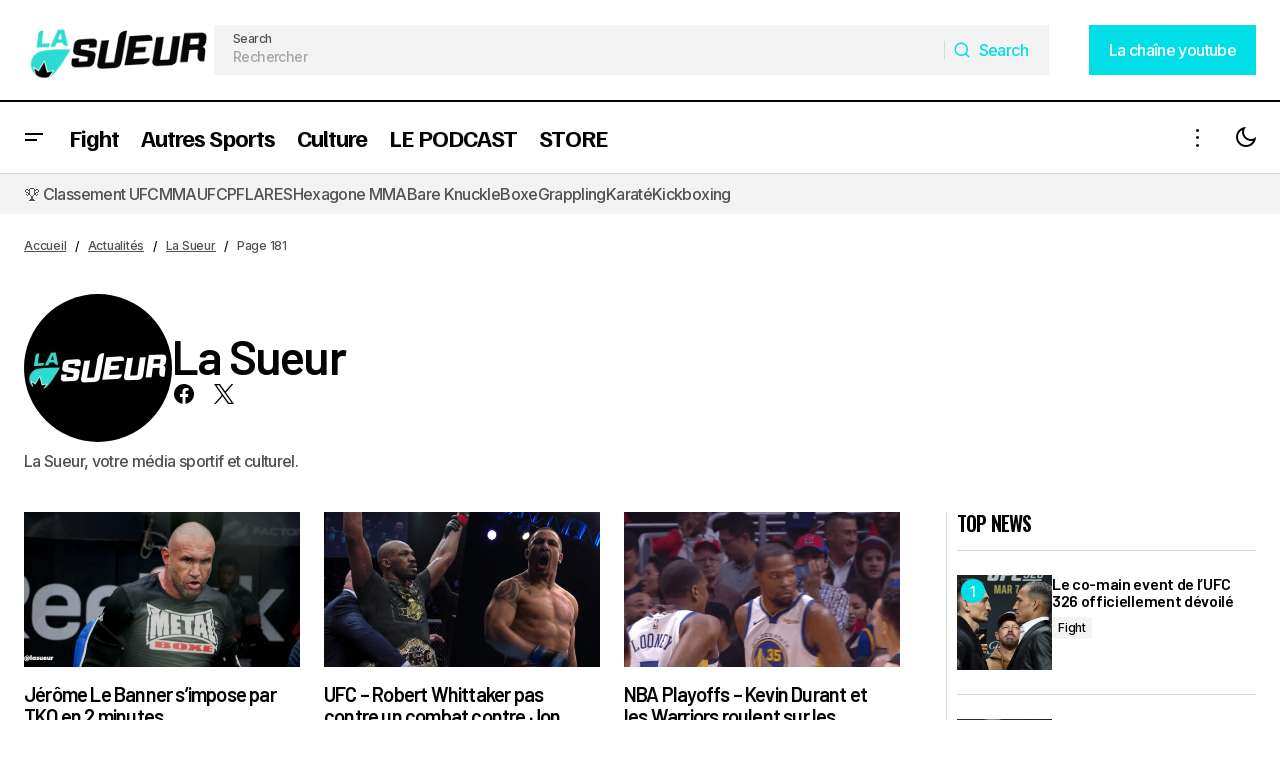

--- FILE ---
content_type: text/html; charset=UTF-8
request_url: https://lasueur.com/author/misterdjnumber1/page/181
body_size: 26727
content:
<!doctype html>
<html lang="fr-FR">
<head>
	<meta charset="UTF-8" />
	<meta name="viewport" content="width=device-width, initial-scale=1" />
	<link rel="profile" href="//gmpg.org/xfn/11" />

	<style>
        .ufc-container { max-width: 1200px; margin: 20px auto; padding: 0 15px; }
        .ufc-grid { display: grid; grid-template-columns: repeat(4, 1fr); gap: 20px; }
        .ufc-category { background: transparent; border: 2px solid #ddd; border-radius: 8px; padding: 15px; }
        .ufc-title { background: #333; color: white; margin: -15px -15px 15px -15px; padding: 12px 15px; border-radius: 6px 6px 0 0; font-weight: bold; text-align: center; font-size: 14px; }
        .ufc-fighter { display: flex; align-items: center; padding: 8px 0; border-bottom: 1px solid #eee; }
        .ufc-fighter:last-child { border-bottom: none; }
        .ufc-rank { width: 30px; height: 30px; border-radius: 50%; display: flex; align-items: center; justify-content: center; font-weight: bold; margin-right: 10px; font-size: 14px; }
        .ufc-champion { background: linear-gradient(45deg, #ffd700, #ffed4e); color: #333; border: 2px solid #b8860b; }
        .ufc-contender { background: #666; color: white; }
        .ufc-name { flex: 1; font-weight: 500; font-size: 13px; }
        .ufc-movement { margin-left: 10px; font-weight: bold; font-size: 12px; }
        .movement-up { color: #28a745; }
        .movement-down { color: #dc3545; }
        .movement-new { color: #007bff; }
        
        @media (max-width: 1024px) {
            .ufc-grid { grid-template-columns: repeat(3, 1fr); }
        }
        @media (max-width: 768px) {
            .ufc-grid { grid-template-columns: repeat(2, 1fr); gap: 15px; }
            .ufc-category { padding: 12px; }
            .ufc-title { font-size: 13px; }
        }
        @media (max-width: 480px) {
            .ufc-grid { grid-template-columns: 1fr; }
        }
        
        @media (prefers-color-scheme: dark) {
            .ufc-category { background: transparent; border: 2px solid #444; }
            .ufc-title { background: #1a1a1a; color: white; }
            .ufc-fighter { border-bottom-color: #444; }
            .ufc-name { color: #e0e0e0; }
        }
        </style><meta name='robots' content='index, follow, max-image-preview:large, max-snippet:-1, max-video-preview:-1' />
	<style>img:is([sizes="auto" i], [sizes^="auto," i]) { contain-intrinsic-size: 3000px 1500px }</style>
	
	<!-- This site is optimized with the Yoast SEO Premium plugin v26.6 (Yoast SEO v26.6) - https://yoast.com/wordpress/plugins/seo/ -->
	<title>La Sueur, Auteur à La Sueur - Page 181 sur 586</title>
<link data-rocket-preload as="style" href="//fonts.googleapis.com/css?family=Inter%3A400%2C400i%2C700%2C700i%2C500%7COswald%3A600%2C400%2C700%7CBarlow%3A700%2C400%2C400i%2C700i%2C600%2C500%2C500i%2C800%2C800i%7CFamiljen%20Grotesk%3A700&#038;subset=latin%2Clatin-ext%2Ccyrillic%2Ccyrillic-ext%2Cvietnamese&#038;display=swap" rel="preload">
<link href="//fonts.googleapis.com/css?family=Inter%3A400%2C400i%2C700%2C700i%2C500%7COswald%3A600%2C400%2C700%7CBarlow%3A700%2C400%2C400i%2C700i%2C600%2C500%2C500i%2C800%2C800i%7CFamiljen%20Grotesk%3A700&#038;subset=latin%2Clatin-ext%2Ccyrillic%2Ccyrillic-ext%2Cvietnamese&#038;display=swap" media="print" onload="this.media=&#039;all&#039;" rel="stylesheet">
<noscript data-wpr-hosted-gf-parameters=""><link rel="stylesheet" href="//fonts.googleapis.com/css?family=Inter%3A400%2C400i%2C700%2C700i%2C500%7COswald%3A600%2C400%2C700%7CBarlow%3A700%2C400%2C400i%2C700i%2C600%2C500%2C500i%2C800%2C800i%7CFamiljen%20Grotesk%3A700&#038;subset=latin%2Clatin-ext%2Ccyrillic%2Ccyrillic-ext%2Cvietnamese&#038;display=swap"></noscript>
	<link rel="canonical" href="https://lasueur.com/author/misterdjnumber1/page/181" />
	<link rel="prev" href="//lasueur.com/author/misterdjnumber1/page/180" />
	<link rel="next" href="//lasueur.com/author/misterdjnumber1/page/182" />
	<meta property="og:locale" content="fr_FR" />
	<meta property="og:type" content="profile" />
	<meta property="og:title" content="La Sueur, Auteur à La Sueur - Page 181 sur 586" />
	<meta property="og:url" content="https://lasueur.com/author/misterdjnumber1" />
	<meta property="og:site_name" content="La Sueur" />
	<meta property="og:image" content="https://secure.gravatar.com/avatar/12b2cf16f751db66ea281e947e91304f341b91ac53316a8e702f85f71e64a957?s=500&d=blank&r=g" />
	<meta name="twitter:card" content="summary_large_image" />
	<meta name="twitter:site" content="@lasueur_off" />
	<script type="application/ld+json" class="yoast-schema-graph">{"@context":"https://schema.org","@graph":[{"@type":"ProfilePage","@id":"https://lasueur.com/author/misterdjnumber1","url":"https://lasueur.com/author/misterdjnumber1/page/181","name":"La Sueur, Auteur à La Sueur - Page 181 sur 586","isPartOf":{"@id":"https://lasueur.com/#website"},"primaryImageOfPage":{"@id":"https://lasueur.com/author/misterdjnumber1/page/181#primaryimage"},"image":{"@id":"https://lasueur.com/author/misterdjnumber1/page/181#primaryimage"},"thumbnailUrl":"https://lasueur.com/wp-content/uploads/2019/03/Jerome-Le-Banner-MMA.jpg","breadcrumb":{"@id":"https://lasueur.com/author/misterdjnumber1/page/181#breadcrumb"},"inLanguage":"fr-FR","potentialAction":[{"@type":"ReadAction","target":["https://lasueur.com/author/misterdjnumber1/page/181"]}]},{"@type":"ImageObject","inLanguage":"fr-FR","@id":"https://lasueur.com/author/misterdjnumber1/page/181#primaryimage","url":"https://lasueur.com/wp-content/uploads/2019/03/Jerome-Le-Banner-MMA.jpg","contentUrl":"https://lasueur.com/wp-content/uploads/2019/03/Jerome-Le-Banner-MMA.jpg","width":1200,"height":675,"caption":"Jérôme Le Banner s'impose pour son retour en MMA !"},{"@type":"BreadcrumbList","@id":"https://lasueur.com/author/misterdjnumber1/page/181#breadcrumb","itemListElement":[{"@type":"ListItem","position":1,"name":"Accueil","item":"https://lasueur.com/"},{"@type":"ListItem","position":2,"name":"Actualités","item":"https://lasueur.com/articles"},{"@type":"ListItem","position":3,"name":"La Sueur"}]},{"@type":"WebSite","@id":"https://lasueur.com/#website","url":"https://lasueur.com/","name":"La Sueur","description":"","publisher":{"@id":"https://lasueur.com/#organization"},"potentialAction":[{"@type":"SearchAction","target":{"@type":"EntryPoint","urlTemplate":"https://lasueur.com/?s={search_term_string}"},"query-input":{"@type":"PropertyValueSpecification","valueRequired":true,"valueName":"search_term_string"}}],"inLanguage":"fr-FR"},{"@type":"Organization","@id":"https://lasueur.com/#organization","name":"La Sueur","url":"https://lasueur.com/","logo":{"@type":"ImageObject","inLanguage":"fr-FR","@id":"https://lasueur.com/#/schema/logo/image/","url":"https://lasueur.com/wp-content/uploads/2019/02/La-Sueur-logo-black.png","contentUrl":"https://lasueur.com/wp-content/uploads/2019/02/La-Sueur-logo-black.png","width":2000,"height":688,"caption":"La Sueur"},"image":{"@id":"https://lasueur.com/#/schema/logo/image/"},"sameAs":["https://www.facebook.com/lasueur","https://x.com/lasueur_off","https://www.instagram.com/lasueur/","https://www.linkedin.com/company/la-sueur","https://www.youtube.com/channel/UC0hLHeIEaQPtef66IUWynSg"]},{"@type":"Person","@id":"https://lasueur.com/#/schema/person/6ef4ec1eeb3f1d29c009226a3bbd0b7d","name":"La Sueur","image":{"@type":"ImageObject","inLanguage":"fr-FR","@id":"https://lasueur.com/#/schema/person/image/","url":"https://secure.gravatar.com/avatar/12b2cf16f751db66ea281e947e91304f341b91ac53316a8e702f85f71e64a957?s=96&d=blank&r=g","contentUrl":"https://secure.gravatar.com/avatar/12b2cf16f751db66ea281e947e91304f341b91ac53316a8e702f85f71e64a957?s=96&d=blank&r=g","caption":"La Sueur"},"description":"La Sueur, votre média sportif et culturel.","sameAs":["http://lasueur.com","facebook.com/lasueur","https://x.com/lasueur_off"],"mainEntityOfPage":{"@id":"https://lasueur.com/author/misterdjnumber1"}}]}</script>
	<!-- / Yoast SEO Premium plugin. -->


<link rel='dns-prefetch' href='//www.flashb.id' />
<link rel='dns-prefetch' href='//stats.wp.com' />
<link rel='dns-prefetch' href='//fonts.googleapis.com' />
<link href='//fonts.gstatic.com' crossorigin rel='preconnect' />
<link rel="alternate" type="application/rss+xml" title="La Sueur &raquo; Flux" href="//lasueur.com/feed" />
<link rel="alternate" type="application/rss+xml" title="La Sueur &raquo; Flux des commentaires" href="//lasueur.com/comments/feed" />
<script id="wpp-js" src="//lasueur.com/wp-content/plugins/wordpress-popular-posts/assets/js/wpp.js?ver=7.3.6" data-sampling="0" data-sampling-rate="100" data-api-url="https://lasueur.com/wp-json/wordpress-popular-posts" data-post-id="0" data-token="b33b3c2b63" data-lang="0" data-debug="1"></script>
<link rel="alternate" type="application/rss+xml" title="La Sueur &raquo; Flux des articles écrits par La Sueur" href="//lasueur.com/author/misterdjnumber1/feed" />
<style id='actirise-presized-inline-css'>
div[data-actirise-slot="top-content"]{ display: none;  margin: ;}@media screen and (max-width: 480px){div[data-actirise-slot="top-content"].device-mobile{display: flex !important;width: 100%;min-height: 380px; }} @media screen and (min-width: 481px) and (max-width: 769px){div[data-actirise-slot="top-content"].device-tablet{display: flex !important;width: 100%;min-height: 380px; }}
</style>
<style id='wp-emoji-styles-inline-css'>

	img.wp-smiley, img.emoji {
		display: inline !important;
		border: none !important;
		box-shadow: none !important;
		height: 1em !important;
		width: 1em !important;
		margin: 0 0.07em !important;
		vertical-align: -0.1em !important;
		background: none !important;
		padding: 0 !important;
	}
</style>
<link rel='stylesheet' id='wp-block-library-css' href='//lasueur.com/wp-includes/css/dist/block-library/style.min.css?ver=03893d6d0ca2fea74f6bdf385ea36fda' media='all' />
<style id='classic-theme-styles-inline-css'>
/*! This file is auto-generated */
.wp-block-button__link{color:#fff;background-color:#32373c;border-radius:9999px;box-shadow:none;text-decoration:none;padding:calc(.667em + 2px) calc(1.333em + 2px);font-size:1.125em}.wp-block-file__button{background:#32373c;color:#fff;text-decoration:none}
</style>
<link rel='stylesheet' id='mediaelement-css' href='//lasueur.com/wp-includes/js/mediaelement/mediaelementplayer-legacy.min.css?ver=4.2.17' media='all' />
<link rel='stylesheet' id='wp-mediaelement-css' href='//lasueur.com/wp-includes/js/mediaelement/wp-mediaelement.min.css?ver=03893d6d0ca2fea74f6bdf385ea36fda' media='all' />
<style id='jetpack-sharing-buttons-style-inline-css'>
.jetpack-sharing-buttons__services-list{display:flex;flex-direction:row;flex-wrap:wrap;gap:0;list-style-type:none;margin:5px;padding:0}.jetpack-sharing-buttons__services-list.has-small-icon-size{font-size:12px}.jetpack-sharing-buttons__services-list.has-normal-icon-size{font-size:16px}.jetpack-sharing-buttons__services-list.has-large-icon-size{font-size:24px}.jetpack-sharing-buttons__services-list.has-huge-icon-size{font-size:36px}@media print{.jetpack-sharing-buttons__services-list{display:none!important}}.editor-styles-wrapper .wp-block-jetpack-sharing-buttons{gap:0;padding-inline-start:0}ul.jetpack-sharing-buttons__services-list.has-background{padding:1.25em 2.375em}
</style>
<style id='global-styles-inline-css'>
:root{--wp--preset--aspect-ratio--square: 1;--wp--preset--aspect-ratio--4-3: 4/3;--wp--preset--aspect-ratio--3-4: 3/4;--wp--preset--aspect-ratio--3-2: 3/2;--wp--preset--aspect-ratio--2-3: 2/3;--wp--preset--aspect-ratio--16-9: 16/9;--wp--preset--aspect-ratio--9-16: 9/16;--wp--preset--color--black: #000000;--wp--preset--color--cyan-bluish-gray: #abb8c3;--wp--preset--color--white: #FFFFFF;--wp--preset--color--pale-pink: #f78da7;--wp--preset--color--vivid-red: #cf2e2e;--wp--preset--color--luminous-vivid-orange: #ff6900;--wp--preset--color--luminous-vivid-amber: #fcb900;--wp--preset--color--light-green-cyan: #7bdcb5;--wp--preset--color--vivid-green-cyan: #00d084;--wp--preset--color--pale-cyan-blue: #8ed1fc;--wp--preset--color--vivid-cyan-blue: #0693e3;--wp--preset--color--vivid-purple: #9b51e0;--wp--preset--color--blue: #59BACC;--wp--preset--color--green: #58AD69;--wp--preset--color--orange: #FFBC49;--wp--preset--color--red: #e32c26;--wp--preset--color--gray-50: #f8f9fa;--wp--preset--color--gray-100: #f8f9fb;--wp--preset--color--gray-200: #E0E0E0;--wp--preset--color--primary: #040404;--wp--preset--color--secondary: #525252;--wp--preset--color--layout: #F3F3F3;--wp--preset--color--border: #D9D9D9;--wp--preset--gradient--vivid-cyan-blue-to-vivid-purple: linear-gradient(135deg,rgba(6,147,227,1) 0%,rgb(155,81,224) 100%);--wp--preset--gradient--light-green-cyan-to-vivid-green-cyan: linear-gradient(135deg,rgb(122,220,180) 0%,rgb(0,208,130) 100%);--wp--preset--gradient--luminous-vivid-amber-to-luminous-vivid-orange: linear-gradient(135deg,rgba(252,185,0,1) 0%,rgba(255,105,0,1) 100%);--wp--preset--gradient--luminous-vivid-orange-to-vivid-red: linear-gradient(135deg,rgba(255,105,0,1) 0%,rgb(207,46,46) 100%);--wp--preset--gradient--very-light-gray-to-cyan-bluish-gray: linear-gradient(135deg,rgb(238,238,238) 0%,rgb(169,184,195) 100%);--wp--preset--gradient--cool-to-warm-spectrum: linear-gradient(135deg,rgb(74,234,220) 0%,rgb(151,120,209) 20%,rgb(207,42,186) 40%,rgb(238,44,130) 60%,rgb(251,105,98) 80%,rgb(254,248,76) 100%);--wp--preset--gradient--blush-light-purple: linear-gradient(135deg,rgb(255,206,236) 0%,rgb(152,150,240) 100%);--wp--preset--gradient--blush-bordeaux: linear-gradient(135deg,rgb(254,205,165) 0%,rgb(254,45,45) 50%,rgb(107,0,62) 100%);--wp--preset--gradient--luminous-dusk: linear-gradient(135deg,rgb(255,203,112) 0%,rgb(199,81,192) 50%,rgb(65,88,208) 100%);--wp--preset--gradient--pale-ocean: linear-gradient(135deg,rgb(255,245,203) 0%,rgb(182,227,212) 50%,rgb(51,167,181) 100%);--wp--preset--gradient--electric-grass: linear-gradient(135deg,rgb(202,248,128) 0%,rgb(113,206,126) 100%);--wp--preset--gradient--midnight: linear-gradient(135deg,rgb(2,3,129) 0%,rgb(40,116,252) 100%);--wp--preset--font-size--small: 13px;--wp--preset--font-size--medium: 20px;--wp--preset--font-size--large: 36px;--wp--preset--font-size--x-large: 42px;--wp--preset--spacing--20: 0.44rem;--wp--preset--spacing--30: 0.67rem;--wp--preset--spacing--40: 1rem;--wp--preset--spacing--50: 1.5rem;--wp--preset--spacing--60: 2.25rem;--wp--preset--spacing--70: 3.38rem;--wp--preset--spacing--80: 5.06rem;--wp--preset--shadow--natural: 6px 6px 9px rgba(0, 0, 0, 0.2);--wp--preset--shadow--deep: 12px 12px 50px rgba(0, 0, 0, 0.4);--wp--preset--shadow--sharp: 6px 6px 0px rgba(0, 0, 0, 0.2);--wp--preset--shadow--outlined: 6px 6px 0px -3px rgba(255, 255, 255, 1), 6px 6px rgba(0, 0, 0, 1);--wp--preset--shadow--crisp: 6px 6px 0px rgba(0, 0, 0, 1);}:root :where(.is-layout-flow) > :first-child{margin-block-start: 0;}:root :where(.is-layout-flow) > :last-child{margin-block-end: 0;}:root :where(.is-layout-flow) > *{margin-block-start: 24px;margin-block-end: 0;}:root :where(.is-layout-constrained) > :first-child{margin-block-start: 0;}:root :where(.is-layout-constrained) > :last-child{margin-block-end: 0;}:root :where(.is-layout-constrained) > *{margin-block-start: 24px;margin-block-end: 0;}:root :where(.is-layout-flex){gap: 24px;}:root :where(.is-layout-grid){gap: 24px;}body .is-layout-flex{display: flex;}.is-layout-flex{flex-wrap: wrap;align-items: center;}.is-layout-flex > :is(*, div){margin: 0;}body .is-layout-grid{display: grid;}.is-layout-grid > :is(*, div){margin: 0;}.has-black-color{color: var(--wp--preset--color--black) !important;}.has-cyan-bluish-gray-color{color: var(--wp--preset--color--cyan-bluish-gray) !important;}.has-white-color{color: var(--wp--preset--color--white) !important;}.has-pale-pink-color{color: var(--wp--preset--color--pale-pink) !important;}.has-vivid-red-color{color: var(--wp--preset--color--vivid-red) !important;}.has-luminous-vivid-orange-color{color: var(--wp--preset--color--luminous-vivid-orange) !important;}.has-luminous-vivid-amber-color{color: var(--wp--preset--color--luminous-vivid-amber) !important;}.has-light-green-cyan-color{color: var(--wp--preset--color--light-green-cyan) !important;}.has-vivid-green-cyan-color{color: var(--wp--preset--color--vivid-green-cyan) !important;}.has-pale-cyan-blue-color{color: var(--wp--preset--color--pale-cyan-blue) !important;}.has-vivid-cyan-blue-color{color: var(--wp--preset--color--vivid-cyan-blue) !important;}.has-vivid-purple-color{color: var(--wp--preset--color--vivid-purple) !important;}.has-blue-color{color: var(--wp--preset--color--blue) !important;}.has-green-color{color: var(--wp--preset--color--green) !important;}.has-orange-color{color: var(--wp--preset--color--orange) !important;}.has-red-color{color: var(--wp--preset--color--red) !important;}.has-gray-50-color{color: var(--wp--preset--color--gray-50) !important;}.has-gray-100-color{color: var(--wp--preset--color--gray-100) !important;}.has-gray-200-color{color: var(--wp--preset--color--gray-200) !important;}.has-primary-color{color: var(--wp--preset--color--primary) !important;}.has-secondary-color{color: var(--wp--preset--color--secondary) !important;}.has-layout-color{color: var(--wp--preset--color--layout) !important;}.has-border-color{color: var(--wp--preset--color--border) !important;}.has-black-background-color{background-color: var(--wp--preset--color--black) !important;}.has-cyan-bluish-gray-background-color{background-color: var(--wp--preset--color--cyan-bluish-gray) !important;}.has-white-background-color{background-color: var(--wp--preset--color--white) !important;}.has-pale-pink-background-color{background-color: var(--wp--preset--color--pale-pink) !important;}.has-vivid-red-background-color{background-color: var(--wp--preset--color--vivid-red) !important;}.has-luminous-vivid-orange-background-color{background-color: var(--wp--preset--color--luminous-vivid-orange) !important;}.has-luminous-vivid-amber-background-color{background-color: var(--wp--preset--color--luminous-vivid-amber) !important;}.has-light-green-cyan-background-color{background-color: var(--wp--preset--color--light-green-cyan) !important;}.has-vivid-green-cyan-background-color{background-color: var(--wp--preset--color--vivid-green-cyan) !important;}.has-pale-cyan-blue-background-color{background-color: var(--wp--preset--color--pale-cyan-blue) !important;}.has-vivid-cyan-blue-background-color{background-color: var(--wp--preset--color--vivid-cyan-blue) !important;}.has-vivid-purple-background-color{background-color: var(--wp--preset--color--vivid-purple) !important;}.has-blue-background-color{background-color: var(--wp--preset--color--blue) !important;}.has-green-background-color{background-color: var(--wp--preset--color--green) !important;}.has-orange-background-color{background-color: var(--wp--preset--color--orange) !important;}.has-red-background-color{background-color: var(--wp--preset--color--red) !important;}.has-gray-50-background-color{background-color: var(--wp--preset--color--gray-50) !important;}.has-gray-100-background-color{background-color: var(--wp--preset--color--gray-100) !important;}.has-gray-200-background-color{background-color: var(--wp--preset--color--gray-200) !important;}.has-primary-background-color{background-color: var(--wp--preset--color--primary) !important;}.has-secondary-background-color{background-color: var(--wp--preset--color--secondary) !important;}.has-layout-background-color{background-color: var(--wp--preset--color--layout) !important;}.has-border-background-color{background-color: var(--wp--preset--color--border) !important;}.has-black-border-color{border-color: var(--wp--preset--color--black) !important;}.has-cyan-bluish-gray-border-color{border-color: var(--wp--preset--color--cyan-bluish-gray) !important;}.has-white-border-color{border-color: var(--wp--preset--color--white) !important;}.has-pale-pink-border-color{border-color: var(--wp--preset--color--pale-pink) !important;}.has-vivid-red-border-color{border-color: var(--wp--preset--color--vivid-red) !important;}.has-luminous-vivid-orange-border-color{border-color: var(--wp--preset--color--luminous-vivid-orange) !important;}.has-luminous-vivid-amber-border-color{border-color: var(--wp--preset--color--luminous-vivid-amber) !important;}.has-light-green-cyan-border-color{border-color: var(--wp--preset--color--light-green-cyan) !important;}.has-vivid-green-cyan-border-color{border-color: var(--wp--preset--color--vivid-green-cyan) !important;}.has-pale-cyan-blue-border-color{border-color: var(--wp--preset--color--pale-cyan-blue) !important;}.has-vivid-cyan-blue-border-color{border-color: var(--wp--preset--color--vivid-cyan-blue) !important;}.has-vivid-purple-border-color{border-color: var(--wp--preset--color--vivid-purple) !important;}.has-blue-border-color{border-color: var(--wp--preset--color--blue) !important;}.has-green-border-color{border-color: var(--wp--preset--color--green) !important;}.has-orange-border-color{border-color: var(--wp--preset--color--orange) !important;}.has-red-border-color{border-color: var(--wp--preset--color--red) !important;}.has-gray-50-border-color{border-color: var(--wp--preset--color--gray-50) !important;}.has-gray-100-border-color{border-color: var(--wp--preset--color--gray-100) !important;}.has-gray-200-border-color{border-color: var(--wp--preset--color--gray-200) !important;}.has-primary-border-color{border-color: var(--wp--preset--color--primary) !important;}.has-secondary-border-color{border-color: var(--wp--preset--color--secondary) !important;}.has-layout-border-color{border-color: var(--wp--preset--color--layout) !important;}.has-border-border-color{border-color: var(--wp--preset--color--border) !important;}.has-vivid-cyan-blue-to-vivid-purple-gradient-background{background: var(--wp--preset--gradient--vivid-cyan-blue-to-vivid-purple) !important;}.has-light-green-cyan-to-vivid-green-cyan-gradient-background{background: var(--wp--preset--gradient--light-green-cyan-to-vivid-green-cyan) !important;}.has-luminous-vivid-amber-to-luminous-vivid-orange-gradient-background{background: var(--wp--preset--gradient--luminous-vivid-amber-to-luminous-vivid-orange) !important;}.has-luminous-vivid-orange-to-vivid-red-gradient-background{background: var(--wp--preset--gradient--luminous-vivid-orange-to-vivid-red) !important;}.has-very-light-gray-to-cyan-bluish-gray-gradient-background{background: var(--wp--preset--gradient--very-light-gray-to-cyan-bluish-gray) !important;}.has-cool-to-warm-spectrum-gradient-background{background: var(--wp--preset--gradient--cool-to-warm-spectrum) !important;}.has-blush-light-purple-gradient-background{background: var(--wp--preset--gradient--blush-light-purple) !important;}.has-blush-bordeaux-gradient-background{background: var(--wp--preset--gradient--blush-bordeaux) !important;}.has-luminous-dusk-gradient-background{background: var(--wp--preset--gradient--luminous-dusk) !important;}.has-pale-ocean-gradient-background{background: var(--wp--preset--gradient--pale-ocean) !important;}.has-electric-grass-gradient-background{background: var(--wp--preset--gradient--electric-grass) !important;}.has-midnight-gradient-background{background: var(--wp--preset--gradient--midnight) !important;}.has-small-font-size{font-size: var(--wp--preset--font-size--small) !important;}.has-medium-font-size{font-size: var(--wp--preset--font-size--medium) !important;}.has-large-font-size{font-size: var(--wp--preset--font-size--large) !important;}.has-x-large-font-size{font-size: var(--wp--preset--font-size--x-large) !important;}
:root :where(.wp-block-pullquote){font-size: 1.5em;line-height: 1.6;}
</style>
<link data-minify="1" rel='stylesheet' id='wordpress-popular-posts-css-css' href='//lasueur.com/wp-content/cache/min/1/wp-content/plugins/wordpress-popular-posts/assets/css/wpp.css?ver=1767898434' media='all' />
<style id='cs-elementor-editor-inline-css'>
:root {  --cs-desktop-container: 1448px; --cs-laptop-container: 1200px; --cs-tablet-container: 992px; --cs-mobile-container: 576px; }
</style>
<link data-minify="1" rel='stylesheet' id='csco-styles-css' href='//lasueur.com/wp-content/cache/min/1/wp-content/themes/maag/style.css?ver=1767898434' media='all' />
<style id='csco-styles-inline-css'>

:root {
	/* Base Font */
	--cs-font-base-family: Inter;
	--cs-font-base-size: 1rem;
	--cs-font-base-weight: 400;
	--cs-font-base-style: normal;
	--cs-font-base-letter-spacing: normal;
	--cs-font-base-line-height: 1.5;

	/* Primary Font */
	--cs-font-primary-family: Inter;
	--cs-font-primary-size: 1rem;
	--cs-font-primary-weight: 500;
	--cs-font-primary-style: normal;
	--cs-font-primary-letter-spacing: -0.04em;
	--cs-font-primary-text-transform: none;
	--cs-font-primary-line-height: 1.4;

	/* Secondary Font */
	--cs-font-secondary-family: Inter;
	--cs-font-secondary-size: 0.75rem;
	--cs-font-secondary-weight: 500;
	--cs-font-secondary-style: normal;
	--cs-font-secondary-letter-spacing: -0.02em;
	--cs-font-secondary-text-transform: none;
	--cs-font-secondary-line-height: 1.2;

	/* Section Headings Font */
	--cs-font-section-headings-family: Oswald;
	--cs-font-section-headings-size: 1.25rem;
	--cs-font-section-headings-weight: 600;
	--cs-font-section-headings-style: normal;
	--cs-font-section-headings-letter-spacing: -0.04em;
	--cs-font-section-headings-text-transform: uppercase;
	--cs-font-section-headings-line-height: 1.1;

	/* Post Title Font Size */
	--cs-font-post-title-family: Barlow;
	--cs-font-post-title-weight: 700;
	--cs-font-post-title-size: 2.875rem;
	--cs-font-post-title-letter-spacing: -0.04em;
	--cs-font-post-title-text-transform: none;
	--cs-font-post-title-line-height: 1.1;

	/* Post Subbtitle */
	--cs-font-post-subtitle-family: Inter;
	--cs-font-post-subtitle-weight: 500;
	--cs-font-post-subtitle-size: 1rem;
	--cs-font-post-subtitle-letter-spacing: -0.04em;
	--cs-font-post-subtitle-line-height: 1.4;

	/* Post Category Font */
	--cs-font-category-family: Inter;
	--cs-font-category-size: 0.75rem;
	--cs-font-category-weight: 500;
	--cs-font-category-style: normal;
	--cs-font-category-letter-spacing: -0.02em;
	--cs-font-category-text-transform: none;
	--cs-font-category-line-height: 1.2;

	/* Post Meta Font */
	--cs-font-post-meta-family: Inter;
	--cs-font-post-meta-size: 0.75rem;
	--cs-font-post-meta-weight: 500;
	--cs-font-post-meta-style: normal;
	--cs-font-post-meta-letter-spacing: -0.02em;
	--cs-font-post-meta-text-transform: none;
	--cs-font-post-meta-line-height: 1.2;

	/* Post Content */
	--cs-font-post-content-family: Inter;
	--cs-font-post-content-weight: 400;
	--cs-font-post-content-size: 1.25rem;
	--cs-font-post-content-letter-spacing: normal;
	--cs-font-post-content-line-height: 1.8;

	/* Input Font */
	--cs-font-input-family: Inter;
	--cs-font-input-size: 0.875rem;
	--cs-font-input-weight: 500;
	--cs-font-input-style: normal;
	--cs-font-input-line-height: 1.4;
	--cs-font-input-letter-spacing: -0.04em;
	--cs-font-input-text-transform: none;

	/* Entry Title Font Size */
	--cs-font-entry-title-family: Barlow;
	--cs-font-entry-title-weight: 600;
	--cs-font-entry-title-style: normal;
	--cs-font-entry-title-letter-spacing: -0.04em;
	--cs-font-entry-title-line-height: 1.1;
	--cs-font-entry-title-text-transform: none;

	/* Entry Excerpt */
	--cs-font-entry-excerpt-family: Inter;
	--cs-font-entry-excerpt-weight: 500;
	--cs-font-entry-excerpt-size: 1rem;
	--cs-font-entry-excerpt-letter-spacing: -0.04em;
	--cs-font-entry-excerpt-line-height: 1.4;

	/* Logos --------------- */

	/* Main Logo */
	--cs-font-main-logo-family: Inter;
	--cs-font-main-logo-size: 1.375rem;
	--cs-font-main-logo-weight: 700;
	--cs-font-main-logo-style: normal;
	--cs-font-main-logo-letter-spacing: -0.02em;
	--cs-font-main-logo-text-transform: none;

	/* Mobile Logo */
	--cs-font-mobile-logo-family: Inter;
	--cs-font-mobile-logo-size: 1.375rem;
	--cs-font-mobile-logo-weight: 700;
	--cs-font-mobile-logo-style: normal;
	--cs-font-mobile-logo-letter-spacing: -0.02em;
	--cs-font-mobile-logo-text-transform: none;

	/* Footer Logo */
	--cs-font-footer-logo-family: Inter;
	--cs-font-footer-logo-size: 1.375rem;
	--cs-font-footer-logo-weight: 700;
	--cs-font-footer-logo-style: normal;
	--cs-font-footer-logo-letter-spacing: -0.02em;
	--cs-font-footer-logo-text-transform: none;

	/* Headings --------------- */

	/* Headings */
	--cs-font-headings-family: Barlow;
	--cs-font-headings-weight: 600;
	--cs-font-headings-style: normal;
	--cs-font-headings-line-height: 1.1;
	--cs-font-headings-letter-spacing: -0.04em;
	--cs-font-headings-text-transform: none;

	/* Menu Font --------------- */

	/* Menu */
	/* Used for main top level menu elements. */
	--cs-font-menu-family: Familjen Grotesk;
	--cs-font-menu-size: 1.5rem;
	--cs-font-menu-weight: 700;
	--cs-font-menu-style: normal;
	--cs-font-menu-letter-spacing: -0.04em;
	--cs-font-menu-text-transform: none;
	--cs-font-menu-line-height: 1.1;

	/* Submenu Font */
	/* Used for submenu elements. */
	--cs-font-submenu-family: Inter;
	--cs-font-submenu-size: 1rem;
	--cs-font-submenu-weight: 500;
	--cs-font-submenu-style: normal;
	--cs-font-submenu-letter-spacing: -0.04em;
	--cs-font-submenu-text-transform: none;
	--cs-font-submenu-line-height: 1.4;

	/* Footer Menu */
	--cs-font-footer-menu-family: Oswald;
	--cs-font-footer-menu-size: 1.25rem;
	--cs-font-footer-menu-weight: 400;
	--cs-font-footer-menu-style: normal;
	--cs-font-footer-menu-letter-spacing: -0.03em;
	--cs-font-footer-menu-text-transform: none;
	--cs-font-footer-menu-line-height: 1.2;

	/* Footer Submenu Font */
	--cs-font-footer-submenu-family: Inter;
	--cs-font-footer-submenu-size: 1rem;
	--cs-font-footer-submenu-weight: 500;
	--cs-font-footer-submenu-style: normal;
	--cs-font-footer-submenu-letter-spacing: -0.04em;
	--cs-font-footer-submenu-text-transform: none;
	--cs-font-footer-submenu-line-height: 1.2;

	/* Bottombar Menu Font */
	--cs-font-bottombar-menu-family: Inter;
	--cs-font-bottombar-menu-size: 1rem;
	--cs-font-bottombar-menu-weight: 500;
	--cs-font-bottombar-menu-style: normal;
	--cs-font-bottombar-menu-letter-spacing: -0.04em;
	--cs-font-bottombar-menu-text-transform: none;
	--cs-font-bottombar-menu-line-height: 1.2;
}

</style>
<link rel='stylesheet' id='csco-child-styles-css' href='//lasueur.com/wp-content/themes/maag-child/style.css?ver=1.0.0' media='all' />




<style id='cs-customizer-output-styles-inline-css'>
:root{--cs-light-site-background:#FFFFFF;--cs-dark-site-background:#161616;--cs-light-header-background:#ffffff;--cs-dark-header-background:#161616;--cs-light-header-submenu-background:#FFFFFF;--cs-dark-header-submenu-background:#161616;--cs-light-header-topbar-background:#F3F3F3;--cs-dark-header-topbar-background:#232323;--cs-light-footer-background:#ffffff;--cs-dark-footer-background:#161616;--cs-light-offcanvas-background:#FFFFFF;--cs-dark-offcanvas-background:#161616;--cs-light-layout-background:#F3F3F3;--cs-dark-layout-background:#232323;--cs-light-primary-color:#040404;--cs-dark-primary-color:#FFFFFF;--cs-light-secondary-color:#525252;--cs-dark-secondary-color:#CDCDCD;--cs-light-accent-color:#00dee8;--cs-dark-accent-color:#ffffff;--cs-light-button-background:#00dee8;--cs-dark-button-background:#ea3315;--cs-light-button-color:#FFFFFF;--cs-dark-button-color:#FFFFFF;--cs-light-button-hover-background:#00abef;--cs-dark-button-hover-background:#ea3315;--cs-light-button-hover-color:#FFFFFF;--cs-dark-button-hover-color:#FFFFFF;--cs-light-border-color:#D9D9D9;--cs-dark-border-color:#343434;--cs-light-overlay-background:#161616;--cs-dark-overlay-background:#161616;--cs-layout-elements-border-radius:0px;--cs-thumbnail-border-radius:0px;--cs-tag-border-radius:2px;--cs-input-border-radius:0px;--cs-button-border-radius:0px;--cs-heading-1-font-size:3rem;--cs-heading-2-font-size:2.875rem;--cs-heading-3-font-size:2.5rem;--cs-heading-4-font-size:1.5rem;--cs-heading-5-font-size:1.25rem;--cs-heading-6-font-size:1.125rem;--cs-header-initial-height:71px;--cs-header-height:71px;--cs-header-topbar-height:102px;--cs-header-border-width:1px;}:root, [data-scheme="light"]{--cs-light-overlay-background-rgb:22,22,22;}:root, [data-scheme="dark"]{--cs-dark-overlay-background-rgb:22,22,22;}.cs-header-bottombar{--cs-header-bottombar-alignment:flex-start;}.cs-posts-area__home.cs-posts-area__grid{--cs-posts-area-grid-columns:3;--cs-posts-area-grid-column-gap:24px;}.cs-posts-area__home{--cs-posts-area-grid-row-gap:48px;--cs-entry-title-font-size:1.25rem;}.cs-posts-area__archive.cs-posts-area__grid{--cs-posts-area-grid-columns:3;--cs-posts-area-grid-column-gap:24px;}.cs-posts-area__archive{--cs-posts-area-grid-row-gap:48px;--cs-entry-title-font-size:1.25rem;}.cs-posts-area__read-next{--cs-entry-title-font-size:1.25rem;}.cs-search__post-area{--cs-entry-title-font-size:1.25rem;}.cs-burger-menu__post-area{--cs-entry-title-font-size:1.25rem;}.woocommerce-loop-product__title{--cs-entry-title-font-size:1.25rem;}.wc-block-grid__product-title{--cs-entry-title-font-size:1.25rem;}.cs-banner-archive-inside{--cs-banner-width:970px;--cs-banner-label-alignment:left;}.cs-banner-archive-after{--cs-banner-width:970px;--cs-banner-label-alignment:left;}.cs-banner-post-inner{--cs-banner-width:970px;}.cs-banner-post-after{--cs-banner-width:970px;--cs-banner-label-alignment:left;}@media (max-width: 1199.98px){.cs-posts-area__home.cs-posts-area__grid{--cs-posts-area-grid-columns:2;--cs-posts-area-grid-column-gap:24px;}.cs-posts-area__home{--cs-posts-area-grid-row-gap:48px;--cs-entry-title-font-size:1.25rem;}.cs-posts-area__archive.cs-posts-area__grid{--cs-posts-area-grid-columns:2;--cs-posts-area-grid-column-gap:24px;}.cs-posts-area__archive{--cs-posts-area-grid-row-gap:48px;--cs-entry-title-font-size:1.25rem;}.cs-posts-area__read-next{--cs-entry-title-font-size:1.25rem;}.cs-search__post-area{--cs-entry-title-font-size:1.25rem;}.cs-burger-menu__post-area{--cs-entry-title-font-size:1.25rem;}.woocommerce-loop-product__title{--cs-entry-title-font-size:1.25rem;}.wc-block-grid__product-title{--cs-entry-title-font-size:1.25rem;}.cs-banner-archive-inside{--cs-banner-width:970px;}.cs-banner-archive-after{--cs-banner-width:970px;}.cs-banner-post-inner{--cs-banner-width:970px;}.cs-banner-post-after{--cs-banner-width:970px;}}@media (max-width: 991.98px){.cs-posts-area__home.cs-posts-area__grid{--cs-posts-area-grid-columns:2;--cs-posts-area-grid-column-gap:24px;}.cs-posts-area__home{--cs-posts-area-grid-row-gap:32px;--cs-entry-title-font-size:1.25rem;}.cs-posts-area__archive.cs-posts-area__grid{--cs-posts-area-grid-columns:2;--cs-posts-area-grid-column-gap:24px;}.cs-posts-area__archive{--cs-posts-area-grid-row-gap:32px;--cs-entry-title-font-size:1.25rem;}.cs-posts-area__read-next{--cs-entry-title-font-size:1.25rem;}.cs-search__post-area{--cs-entry-title-font-size:1.25rem;}.cs-burger-menu__post-area{--cs-entry-title-font-size:1.25rem;}.woocommerce-loop-product__title{--cs-entry-title-font-size:1.25rem;}.wc-block-grid__product-title{--cs-entry-title-font-size:1.25rem;}.cs-banner-archive-inside{--cs-banner-width:100%;}.cs-banner-archive-after{--cs-banner-width:100%;}.cs-banner-post-inner{--cs-banner-width:100%;}.cs-banner-post-after{--cs-banner-width:100%;}}@media (max-width: 767.98px){.cs-posts-area__home.cs-posts-area__grid{--cs-posts-area-grid-columns:1;--cs-posts-area-grid-column-gap:24px;}.cs-posts-area__home{--cs-posts-area-grid-row-gap:32px;--cs-entry-title-font-size:1.125rem;}.cs-posts-area__archive.cs-posts-area__grid{--cs-posts-area-grid-columns:1;--cs-posts-area-grid-column-gap:24px;}.cs-posts-area__archive{--cs-posts-area-grid-row-gap:32px;--cs-entry-title-font-size:1.125rem;}.cs-posts-area__read-next{--cs-entry-title-font-size:1.125rem;}.cs-search__post-area{--cs-entry-title-font-size:1.125rem;}.cs-burger-menu__post-area{--cs-entry-title-font-size:1.125rem;}.woocommerce-loop-product__title{--cs-entry-title-font-size:1.125rem;}.wc-block-grid__product-title{--cs-entry-title-font-size:1.125rem;}.cs-banner-archive-inside{--cs-banner-width:100%;}.cs-banner-archive-after{--cs-banner-width:100%;}.cs-banner-post-inner{--cs-banner-width:100%;}.cs-banner-post-after{--cs-banner-width:100%;}}
</style>
<script data-cfasync="false" defer src="//www.flashb.id/universal/41ded757-10ed-5246-a0f0-cd1d74901f7d.js"></script>
<script>
window._hbdbrk=window._hbdbrk||[];window._hbdbrk.push(['_vars', {page_type:'archive',pid:3,custom1:'',custom2:'fight',custom3:'',custom4:'',custom5:'',}]);
window.actirisePlugin=window.actirisePlugin||{};window.actirisePlugin.version='3.3.3';window.actirisePlugin.version_lastupdate=new Date(1765824860 * 1000);window.actirisePlugin.adsTxt={active:1,lastUpdate:new Date(1768420173 * 1000)};window.actirisePlugin.presized={active:1,lastUpdate:new Date(1768420173 * 1000)};window.actirisePlugin.cron=true;window.actirisePlugin.fastcmp=false;window.actirisePlugin.autoUpdate=true;window.actirisePlugin.debug=true;
</script>
<link rel="https://api.w.org/" href="//lasueur.com/wp-json/" /><link rel="alternate" title="JSON" type="application/json" href="//lasueur.com/wp-json/wp/v2/users/1" /><link rel="EditURI" type="application/rsd+xml" title="RSD" href="//lasueur.com/xmlrpc.php?rsd" />

  <script src="//cdn.onesignal.com/sdks/web/v16/OneSignalSDK.page.js" defer></script>
  <script>
          window.OneSignalDeferred = window.OneSignalDeferred || [];
          OneSignalDeferred.push(async function(OneSignal) {
            await OneSignal.init({
              appId: "50fb3386-5436-41b9-a847-c7d019fc1ef6",
              serviceWorkerOverrideForTypical: true,
              path: "https://lasueur.com/wp-content/plugins/onesignal-free-web-push-notifications/sdk_files/",
              serviceWorkerParam: { scope: "/wp-content/plugins/onesignal-free-web-push-notifications/sdk_files/push/onesignal/" },
              serviceWorkerPath: "OneSignalSDKWorker.js",
            });
          });

          // Unregister the legacy OneSignal service worker to prevent scope conflicts
          if (navigator.serviceWorker) {
            navigator.serviceWorker.getRegistrations().then((registrations) => {
              // Iterate through all registered service workers
              registrations.forEach((registration) => {
                // Check the script URL to identify the specific service worker
                if (registration.active && registration.active.scriptURL.includes('OneSignalSDKWorker.js.php')) {
                  // Unregister the service worker
                  registration.unregister().then((success) => {
                    if (success) {
                      console.log('OneSignalSW: Successfully unregistered:', registration.active.scriptURL);
                    } else {
                      console.log('OneSignalSW: Failed to unregister:', registration.active.scriptURL);
                    }
                  });
                }
              });
            }).catch((error) => {
              console.error('Error fetching service worker registrations:', error);
            });
        }
        </script>
	<style>img#wpstats{display:none}</style>
		            <style id="wpp-loading-animation-styles">@-webkit-keyframes bgslide{from{background-position-x:0}to{background-position-x:-200%}}@keyframes bgslide{from{background-position-x:0}to{background-position-x:-200%}}.wpp-widget-block-placeholder,.wpp-shortcode-placeholder{margin:0 auto;width:60px;height:3px;background:#dd3737;background:linear-gradient(90deg,#dd3737 0%,#571313 10%,#dd3737 100%);background-size:200% auto;border-radius:3px;-webkit-animation:bgslide 1s infinite linear;animation:bgslide 1s infinite linear}</style>
            <meta name="generator" content="Elementor 3.33.6; features: e_font_icon_svg, additional_custom_breakpoints; settings: css_print_method-external, google_font-enabled, font_display-auto">
			<style>
				.e-con.e-parent:nth-of-type(n+4):not(.e-lazyloaded):not(.e-no-lazyload),
				.e-con.e-parent:nth-of-type(n+4):not(.e-lazyloaded):not(.e-no-lazyload) * {
					background-image: none !important;
				}
				@media screen and (max-height: 1024px) {
					.e-con.e-parent:nth-of-type(n+3):not(.e-lazyloaded):not(.e-no-lazyload),
					.e-con.e-parent:nth-of-type(n+3):not(.e-lazyloaded):not(.e-no-lazyload) * {
						background-image: none !important;
					}
				}
				@media screen and (max-height: 640px) {
					.e-con.e-parent:nth-of-type(n+2):not(.e-lazyloaded):not(.e-no-lazyload),
					.e-con.e-parent:nth-of-type(n+2):not(.e-lazyloaded):not(.e-no-lazyload) * {
						background-image: none !important;
					}
				}
			</style>
			<!-- FASTCMP 2023 -->
<script>
  window.FAST_CMP_OPTIONS = {
    publisherName: 'La Sueur',
    domainUid: 'b8cf9fb0-0e56-5917-b8b5-f1e453f2b181',
    countryCode: 'FR',
    policyUrl: 'https://lasueur.com/mentions-legales',
    displaySynchronous: false,
    customOpener: false,
    bootstrap: { excludedIABVendors: [], excludedGoogleVendors: [] },
    translations: {
      fr: {
        buttons: {
          accept: 'Fermer et Accepter',
        }
      }
    },
    publisherLogo: function(c) {
      return c.createElement("img", {
        src: "https://lasueur.com/wp-content/uploads/2019/02/La-Sueur-logo-black.png",
        height: "40",
      })
    },
  };

  (function(){var e={617:function(e){window.FAST_CMP_T0=Date.now();window.FAST_CMP_QUEUE={};window.FAST_CMP_QUEUE_ID=0;function a(){var e=Array.prototype.slice.call(arguments);if(!e.length)return Object.values(window.FAST_CMP_QUEUE);else if("ping"===e[0]){if("function"===typeof e[2])e[2]({cmpLoaded:false,cmpStatus:"stub",apiVersion:"2.0",cmpId:parseInt("388",10)})}else window.FAST_CMP_QUEUE[window.FAST_CMP_QUEUE_ID++]=e}e.exports={name:"light",handler:a}}};var a={};function t(r){var n=a[r];if(void 0!==n)return n.exports;var i=a[r]={exports:{}};e[r](i,i.exports,t);return i.exports}var r={};!function(){var e=t(617);var a="__tcfapiLocator";var r=window;var n=r;var i;function o(){var e=r.document;var t=!!r.frames[a];if(!t)if(e.body){var n=e.createElement("iframe");n.style.cssText="display:none";n.name=a;e.body.appendChild(n)}else setTimeout(o,5);return!t}function s(e){var a="string"===typeof e.data;var t={};if(a)try{t=JSON.parse(e.data)}catch(e){}else t=e.data;var r="object"===typeof t?t.__tcfapiCall:null;if(r)window.__tcfapi(r.command,r.version,(function(t,n){var i={__tcfapiReturn:{returnValue:t,success:n,callId:r.callId}};if(e&&e.source&&e.source.postMessage)e.source.postMessage(a?JSON.stringify(i):i,"*")}),r.parameter)}while(n){try{if(n.frames[a]){i=n;break}}catch(e){}if(n===r.top)break;n=n.parent}if("custom"!==r.FAST_CMP_HANDLER)if(!i){o();r.__tcfapi=e.handler;r.FAST_CMP_HANDLER=e.name;r.addEventListener("message",s,false)}else{r.__tcfapi=e.handler;r.FAST_CMP_HANDLER=e.name}}()})();
</script>
<script src="//static.fastcmp.com/fast-cmp-stub.js" async="true" data-no-optimize="1"></script>
<!-- FIN FASTCMP -->

<!-- VIOUSLY --> <script id="xieg6Sie" src="//cdn.viously.com/js/sdk/boot.js"></script>
<!-- FIN VIOUSLY -->

<!-- Google tag (gtag.js) -->
<script async src="//www.googletagmanager.com/gtag/js?id=G-SQENM0F040"></script>
<script>
  window.dataLayer = window.dataLayer || [];
  function gtag(){dataLayer.push(arguments);}
  gtag('js', new Date());

  gtag('config', 'G-SQENM0F040');
</script>


<!-- Meta Pixel Code -->
<script>
  !function(f,b,e,v,n,t,s)
  {if(f.fbq)return;n=f.fbq=function(){n.callMethod?
  n.callMethod.apply(n,arguments):n.queue.push(arguments)};
  if(!f._fbq)f._fbq=n;n.push=n;n.loaded=!0;n.version='2.0';
  n.queue=[];t=b.createElement(e);t.async=!0;
  t.src=v;s=b.getElementsByTagName(e)[0];
  s.parentNode.insertBefore(t,s)}(window, document,'script',
  'https://connect.facebook.net/en_US/fbevents.js');
  fbq('init', '700852857686261');
  fbq('track', 'PageView');
</script>
<noscript><img loading="lazy" height="1" width="1" style="display:none"
  src="//www.facebook.com/tr?id=700852857686261&ev=PageView&noscript=1"
/></noscript>
<!-- End Meta Pixel Code --><link rel="icon" href="//lasueur.com/wp-content/uploads/2021/03/favicon-80x80.png" sizes="32x32" />
<link rel="icon" href="//lasueur.com/wp-content/uploads/2021/03/favicon-200x200.png" sizes="192x192" />
<link rel="apple-touch-icon" href="//lasueur.com/wp-content/uploads/2021/03/favicon-200x200.png" />
<meta name="msapplication-TileImage" content="https://lasueur.com/wp-content/uploads/2021/03/favicon-300x300.png" />
		<style id="wp-custom-css">
			.li-foot{
		display: flex;
    height: 30px;
    padding: 0 0.75rem;
    justify-content: center;
    align-items: center;
    color: var(--cs-color-primary);
    background: var(--cs-color-tag-background);
    border-radius: var(--cs-layout-elements-border-radius);
    text-decoration: none;
    transition: 0.25s;
}

.post-categories{padding-left:0!important;}

/* Le conteneur principal du bloc */
.en-bref-box {
    background-color: #b9b9b91f; 
    padding: 20px 25px; 
    margin-top: 30px;
    margin-bottom: 40px;
    border-radius: 5px;
}

/* Le titre du bloc */
.en-bref-title {
    font-size: 1.2em; 
    font-weight: 600;
    margin-top: 0;
    margin-bottom: 15px;
    color: var(--cs-color-primary);
}

/* La liste à puces */
.en-bref-box ul {
    padding-left: 0;
    margin-bottom: 0;
}

/* Chaque élément de la liste */
.en-bref-box ul li {
    padding-left: 20px;
    position: relative;
    margin-bottom: 10px;
    font-size: var(--cs-font-post-subtitle-size);
    line-height: 1.2;
}

/* On cache le dernier margin-bottom pour un alignement parfait */
.en-bref-box ul li:last-child {
    margin-bottom: 0;
}

		</style>
		<meta name="generator" content="WP Rocket 3.20.2" data-wpr-features="wpr_minify_css wpr_preload_links wpr_desktop" /></head>

<body class="archive paged author author-misterdjnumber1 author-1 wp-embed-responsive paged-181 author-paged-181 wp-theme-maag wp-child-theme-maag-child cs-page-layout-right cs-navbar-smart-enabled cs-sticky-sidebar-enabled cs-stick-last elementor-default elementor-kit-234834" data-scheme='auto'>

<div data-rocket-location-hash="674b842c52c7414b3e2fbcbbc985d95a" class="cs-wrapper">

	
	
	<div data-rocket-location-hash="957925aad31a77f32ea95fa1573f2315" class="cs-site-overlay"></div>

	<div data-rocket-location-hash="9e4ee5cdb320455bdb029183a40cbfd4" class="cs-offcanvas" data-scheme="auto" data-l="light" data-d="dark">

		<div data-rocket-location-hash="573aa719ae211d6cd622a2435f12a650" class="cs-offcanvas__header">
			
			<div class="cs-offcanvas__close-toggle" role="button" aria-label="Close mobile menu button">
				<i class="cs-icon cs-icon-x"></i>
			</div>

					<div role="button" class="cs-header__toggle-labeled cs-header__toggle-labeled cs-header__scheme-toggle cs-site-scheme-toggle" aria-label="Scheme Toggle">
			<span class="cs-header__scheme-toggle-icons">
				<i class="cs-header__scheme-toggle-icon cs-icon cs-icon-light-mode"></i>
				<i class="cs-header__scheme-toggle-icon cs-icon cs-icon-dark-mode"></i>
			</span>
			<span class="cs-header__toggle-label">
				<span class="cs-display-only-light">Dark Mode</span>
				<span class="cs-display-only-dark">Light Mode</span>
			</span>
		</div>
		
					</div>

		<aside class="cs-offcanvas__sidebar">
			<div class="cs-offcanvas__inner cs-offcanvas__area cs-widget-area cs-container">

				<div class="widget widget_nav_menu"><div class="menu-menu-2-container"><ul id="menu-menu-2" class="menu"><li id="menu-item-1070" class="menu-item menu-item-type-taxonomy menu-item-object-category menu-item-has-children menu-item-1070"><a href="https://lasueur.com/category/fight">Fight</a>
<ul class="sub-menu">
	<li id="menu-item-15355" class="menu-item menu-item-type-taxonomy menu-item-object-category menu-item-15355"><a href="https://lasueur.com/category/fight/mma">MMA</a></li>
	<li id="menu-item-15354" class="menu-item menu-item-type-taxonomy menu-item-object-category menu-item-15354"><a href="https://lasueur.com/category/fight/boxe">Boxe</a></li>
	<li id="menu-item-47056" class="menu-item menu-item-type-taxonomy menu-item-object-category menu-item-47056"><a href="https://lasueur.com/category/fight/kickboxing">Kickboxing</a></li>
	<li id="menu-item-35640" class="menu-item menu-item-type-taxonomy menu-item-object-category menu-item-35640"><a href="https://lasueur.com/category/fight/wwe">WWE</a></li>
</ul>
</li>
<li id="menu-item-52" class="menu-item menu-item-type-taxonomy menu-item-object-category menu-item-has-children menu-item-52"><a href="https://lasueur.com/category/sports">Autres Sports</a>
<ul class="sub-menu">
	<li id="menu-item-15352" class="menu-item menu-item-type-taxonomy menu-item-object-category menu-item-has-children menu-item-15352"><a href="https://lasueur.com/category/basketball">Basketball</a>
	<ul class="sub-menu">
		<li id="menu-item-545" class="menu-item menu-item-type-taxonomy menu-item-object-category menu-item-545"><a href="https://lasueur.com/category/basketball/nba">NBA</a></li>
		<li id="menu-item-15358" class="menu-item menu-item-type-taxonomy menu-item-object-category menu-item-15358"><a href="https://lasueur.com/category/basketball/basket-ncaa">NCAA</a></li>
	</ul>
</li>
	<li id="menu-item-821" class="menu-item menu-item-type-taxonomy menu-item-object-category menu-item-has-children menu-item-821"><a href="https://lasueur.com/category/foot-us">Foot US</a>
	<ul class="sub-menu">
		<li id="menu-item-15357" class="menu-item menu-item-type-taxonomy menu-item-object-category menu-item-15357"><a href="https://lasueur.com/category/foot-us/nfl">NFL</a></li>
		<li id="menu-item-15356" class="menu-item menu-item-type-taxonomy menu-item-object-category menu-item-15356"><a href="https://lasueur.com/category/foot-us/foot-us-ncaa">College Football</a></li>
	</ul>
</li>
	<li id="menu-item-12298" class="menu-item menu-item-type-taxonomy menu-item-object-category menu-item-12298"><a href="https://lasueur.com/category/sports/tennis">Tennis</a></li>
	<li id="menu-item-1474" class="menu-item menu-item-type-taxonomy menu-item-object-category menu-item-1474"><a href="https://lasueur.com/category/sports/footaises">Footaises</a></li>
	<li id="menu-item-1430" class="menu-item menu-item-type-taxonomy menu-item-object-category menu-item-1430"><a href="https://lasueur.com/category/hockey">Hockey</a></li>
	<li id="menu-item-3285" class="menu-item menu-item-type-taxonomy menu-item-object-category menu-item-3285"><a href="https://lasueur.com/category/sports/running-fitness">Athlétisme &amp; Fitness</a></li>
	<li id="menu-item-2745" class="menu-item menu-item-type-taxonomy menu-item-object-category menu-item-2745"><a href="https://lasueur.com/category/sports/ride">Ride</a></li>
	<li id="menu-item-55" class="menu-item menu-item-type-taxonomy menu-item-object-category menu-item-55"><a href="https://lasueur.com/category/sports/lasueurreport">LaSueur Report</a></li>
	<li id="menu-item-53" class="menu-item menu-item-type-taxonomy menu-item-object-category menu-item-53"><a href="https://lasueur.com/category/retro">Retro</a></li>
</ul>
</li>
<li id="menu-item-104" class="menu-item menu-item-type-taxonomy menu-item-object-category menu-item-has-children menu-item-104"><a href="https://lasueur.com/category/culture">Culture</a>
<ul class="sub-menu">
	<li id="menu-item-48" class="menu-item menu-item-type-taxonomy menu-item-object-category menu-item-48"><a href="https://lasueur.com/category/culture/musique">Musique</a></li>
	<li id="menu-item-42" class="menu-item menu-item-type-taxonomy menu-item-object-category menu-item-42"><a href="https://lasueur.com/category/culture/cinema-serie">Ciné &amp; Séries</a></li>
	<li id="menu-item-46" class="menu-item menu-item-type-taxonomy menu-item-object-category menu-item-46"><a href="https://lasueur.com/category/culture/gaming">Gaming</a></li>
	<li id="menu-item-29753" class="menu-item menu-item-type-taxonomy menu-item-object-category menu-item-29753"><a href="https://lasueur.com/category/culture/manga-comics">Mangas &amp; Comics</a></li>
	<li id="menu-item-102" class="menu-item menu-item-type-taxonomy menu-item-object-category menu-item-has-children menu-item-102"><a href="https://lasueur.com/category/lifestyle">Lifestyle</a>
	<ul class="sub-menu">
		<li id="menu-item-27390" class="menu-item menu-item-type-taxonomy menu-item-object-category menu-item-27390"><a href="https://lasueur.com/category/lifestyle/streetwear-sportswear">Street &amp; Sportswear</a></li>
		<li id="menu-item-13624" class="menu-item menu-item-type-taxonomy menu-item-object-category menu-item-has-children menu-item-13624"><a href="https://lasueur.com/category/outdoor-travel">Outdoor &amp; Travel</a>
		<ul class="sub-menu">
			<li id="menu-item-13625" class="menu-item menu-item-type-taxonomy menu-item-object-category menu-item-13625"><a href="https://lasueur.com/category/outdoor-travel/la-sueur-globetrotters">La Sueur Globetrotters</a></li>
		</ul>
</li>
	</ul>
</li>
</ul>
</li>
<li id="menu-item-46214" class="menu-item menu-item-type-custom menu-item-object-custom menu-item-46214"><a href="https://podcast.lasueur.com/">LE PODCAST</a></li>
<li id="menu-item-43695" class="menu-item menu-item-type-custom menu-item-object-custom menu-item-43695"><a href="https://lasueur.store/">STORE</a></li>
</ul></div></div>
				<div class="cs-offcanvas__bottombar">
																			</div>
			</div>
		</aside>

	</div>
	
	<div data-rocket-location-hash="8b9a0a44736fb8335bb455261eae858b" id="page" class="cs-site">

		
		<div data-rocket-location-hash="5ed2e336a1ef0d03c3c4444fb064616e" class="cs-site-inner">

			
			
<div class="cs-header-topbar cs-header-topbar-four">
	<div class="cs-header-topbar__main">
		<div class="cs-container">
			<div class="cs-header-topbar__inner">
				<div class="cs-header__col cs-col-left">
							<div class="cs-logo">
			<a class="cs-header__logo cs-logo-default " href="https://lasueur.com/">
				<img src="//lasueur.com/wp-content/uploads/2025/11/La-Sueur-logo-black500@2x.png"  alt="La Sueur"  width="148.5375"  height="51" >			</a>

									<a class="cs-header__logo cs-logo-dark " href="https://lasueur.com/">
							<img src="//lasueur.com/wp-content/uploads/2025/11/La-Sueur-logo-white@2x.png"  alt="La Sueur"  width="148.5375"  height="51" >						</a>
							</div>
							
<div class="cs-header__search">
	<div class="cs-search__form-container">
		
<form role="search" method="get" class="cs-search__form" action="//lasueur.com/">
	<div class="cs-form-group cs-search__form-group" data-scheme="light">
		<label for="s">
			Search		</label>

		<input required class="cs-search__input" type="search" value="" name="s" placeholder="Rechercher" role="searchbox">

		<button class="cs-button-animated cs-search__submit" aria-label="Search" type="submit">
			<i class="cs-icon cs-icon-search"></i>
			<span>
				<span>Search</span>
				<span>Search</span>
			</span>
		</button>
	</div>
</form>
	</div>

	<div class="cs-header__search-inner">
					<div class="cs-search__popular cs-entry__post-meta">
				<div class="cs-search__popular-header">
					Popular Searches				</div>
				<ul class="cs-search__popular-categories post-categories">
											<li>
							<a href="https://lasueur.com/category/fight/jiu-jitsu-bresilien/adcc" rel="category tag">
								ADCC							</a>
						</li>
											<li>
							<a href="https://lasueur.com/category/fight/mma/ares" rel="category tag">
								ARES							</a>
						</li>
											<li>
							<a href="https://lasueur.com/category/sports/running-fitness" rel="category tag">
								Athlétisme &amp; Fitness							</a>
						</li>
											<li>
							<a href="https://lasueur.com/category/fight/bare-knuckle" rel="category tag">
								Bare Knuckle							</a>
						</li>
											<li>
							<a href="https://lasueur.com/category/basketball" rel="category tag">
								Basketball							</a>
						</li>
											<li>
							<a href="https://lasueur.com/category/big-news" rel="category tag">
								Big News							</a>
						</li>
											<li>
							<a href="https://lasueur.com/category/lifestyle/bons-plans-sorties" rel="category tag">
								Bons plans &amp; sorties							</a>
						</li>
											<li>
							<a href="https://lasueur.com/category/fight/boxe" rel="category tag">
								Boxe							</a>
						</li>
											<li>
							<a href="https://lasueur.com/category/culture/cinema-serie" rel="category tag">
								Ciné &amp; Séries							</a>
						</li>
											<li>
							<a href="https://lasueur.com/category/foot-us/foot-us-ncaa" rel="category tag">
								College Football							</a>
						</li>
											<li>
							<a href="https://lasueur.com/category/culture" rel="category tag">
								Culture							</a>
						</li>
											<li>
							<a href="https://lasueur.com/category/featured" rel="category tag">
								Featured							</a>
						</li>
											<li>
							<a href="https://lasueur.com/category/fight" rel="category tag">
								Fight							</a>
						</li>
											<li>
							<a href="https://lasueur.com/category/culture/histoire-du-sport" rel="category tag">
								Flashback - Histoire du Sport							</a>
						</li>
											<li>
							<a href="https://lasueur.com/category/lifestyle/food" rel="category tag">
								Food							</a>
						</li>
											<li>
							<a href="https://lasueur.com/category/foot-us" rel="category tag">
								Foot US							</a>
						</li>
											<li>
							<a href="https://lasueur.com/category/sports/footaises" rel="category tag">
								Footaises							</a>
						</li>
											<li>
							<a href="https://lasueur.com/category/culture/gaming" rel="category tag">
								Gaming							</a>
						</li>
											<li>
							<a href="https://lasueur.com/category/fight/grappling" rel="category tag">
								Grappling							</a>
						</li>
											<li>
							<a href="https://lasueur.com/category/fight/mma/hexagone-mma" rel="category tag">
								Hexagone MMA							</a>
						</li>
											<li>
							<a href="https://lasueur.com/category/hockey" rel="category tag">
								Hockey							</a>
						</li>
											<li>
							<a href="https://lasueur.com/category/fight/jiu-jitsu-bresilien" rel="category tag">
								Jiu-Jitsu Brésilien							</a>
						</li>
											<li>
							<a href="https://lasueur.com/category/fight/judo" rel="category tag">
								Judo							</a>
						</li>
											<li>
							<a href="https://lasueur.com/category/fight/karate" rel="category tag">
								Karaté							</a>
						</li>
											<li>
							<a href="https://lasueur.com/category/fight/kickboxing" rel="category tag">
								Kickboxing							</a>
						</li>
											<li>
							<a href="https://lasueur.com/category/outdoor-travel/la-sueur-globetrotters" rel="category tag">
								La Sueur Globetrotters							</a>
						</li>
											<li>
							<a href="https://lasueur.com/category/sports/lasueurreport" rel="category tag">
								LaSueur Report							</a>
						</li>
											<li>
							<a href="https://lasueur.com/category/lifestyle" rel="category tag">
								Lifestyle							</a>
						</li>
											<li>
							<a href="https://lasueur.com/category/culture/manga-comics" rel="category tag">
								Mangas &amp; Comics							</a>
						</li>
											<li>
							<a href="https://lasueur.com/category/fight/mma" rel="category tag">
								MMA							</a>
						</li>
											<li>
							<a href="https://lasueur.com/category/fight/muay-thai" rel="category tag">
								Muay-Thaï							</a>
						</li>
											<li>
							<a href="https://lasueur.com/category/culture/musique" rel="category tag">
								Musique							</a>
						</li>
											<li>
							<a href="https://lasueur.com/category/basketball/nba" rel="category tag">
								NBA							</a>
						</li>
											<li>
							<a href="https://lasueur.com/category/basketball/basket-ncaa" rel="category tag">
								NCAA							</a>
						</li>
											<li>
							<a href="https://lasueur.com/category/foot-us/nfl" rel="category tag">
								NFL							</a>
						</li>
											<li>
							<a href="https://lasueur.com/category/non-classe-en" rel="category tag">
								Non classé							</a>
						</li>
											<li>
							<a href="https://lasueur.com/category/culture/musique/on-your-radio" rel="category tag">
								On your Radio							</a>
						</li>
											<li>
							<a href="https://lasueur.com/category/outdoor-travel" rel="category tag">
								Outdoor &amp; Travel							</a>
						</li>
											<li>
							<a href="https://lasueur.com/category/culture/people" rel="category tag">
								People							</a>
						</li>
											<li>
							<a href="https://lasueur.com/category/fight/mma/pfl" rel="category tag">
								PFL							</a>
						</li>
											<li>
							<a href="https://lasueur.com/category/retro" rel="category tag">
								Retro							</a>
						</li>
											<li>
							<a href="https://lasueur.com/category/sports/ride" rel="category tag">
								Ride							</a>
						</li>
											<li>
							<a href="https://lasueur.com/category/fight/slap-fighting" rel="category tag">
								Slap Fighting							</a>
						</li>
											<li>
							<a href="https://lasueur.com/category/culture/musique/sons-frais-sons-clean" rel="category tag">
								Sons frais, sons clean							</a>
						</li>
											<li>
							<a href="https://lasueur.com/category/sports" rel="category tag">
								Sports							</a>
						</li>
											<li>
							<a href="https://lasueur.com/category/lifestyle/streetwear-sportswear" rel="category tag">
								Street &amp; Sportswear							</a>
						</li>
											<li>
							<a href="https://lasueur.com/category/sports/tennis" rel="category tag">
								Tennis							</a>
						</li>
											<li>
							<a href="https://lasueur.com/category/fight/mma/ufc" rel="category tag">
								UFC							</a>
						</li>
											<li>
							<a href="https://lasueur.com/category/fight/boxe/wba" rel="category tag">
								WBA							</a>
						</li>
											<li>
							<a href="https://lasueur.com/category/fight/boxe/wbc" rel="category tag">
								WBC							</a>
						</li>
											<li>
							<a href="https://lasueur.com/category/fight/boxe/wbo" rel="category tag">
								WBO							</a>
						</li>
											<li>
							<a href="https://lasueur.com/category/fight/wwe" rel="category tag">
								WWE							</a>
						</li>
									</ul>
			</div>
							<div class="cs-posts-area__outer">
									<div class="cs-posts-area__header">
						Trending Now					</div>
								<div class="cs-search__post-area cs-posts-area__main cs-posts-area__grid">
					
<article class="post-240439 post type-post status-publish format-standard has-post-thumbnail category-fight category-mma category-ufc tag-caio-borralho tag-reinier-de-ridder tag-ufc-326 cs-entry cs-video-wrap">

	<div class="cs-entry__outer">
					<div class="cs-entry__inner cs-entry__thumbnail cs-entry__overlay cs-overlay-ratio cs-ratio-landscape-16-9" data-scheme="inverse">

				<div class="cs-overlay-background">
					<img loading="lazy" width="95" height="95" src="//lasueur.com/wp-content/uploads/2026/01/co-main-event-ufc-326-95x95.jpeg" class="attachment-csco-small size-csco-small wp-post-image" alt="co main event ufc 326" decoding="async" srcset="//lasueur.com/wp-content/uploads/2026/01/co-main-event-ufc-326-95x95.jpeg 95w, //lasueur.com/wp-content/uploads/2026/01/co-main-event-ufc-326-300x300.jpeg 300w, //lasueur.com/wp-content/uploads/2026/01/co-main-event-ufc-326-190x190.jpeg 190w" sizes="(max-width: 95px) 100vw, 95px" />					<img loading="lazy" width="527" height="297" src="//lasueur.com/wp-content/uploads/2026/01/co-main-event-ufc-326-527x297.jpeg" class="attachment-csco-thumbnail size-csco-thumbnail wp-post-image" alt="co main event ufc 326" decoding="async" srcset="//lasueur.com/wp-content/uploads/2026/01/co-main-event-ufc-326-527x296.jpeg 527w, //lasueur.com/wp-content/uploads/2026/01/co-main-event-ufc-326-768x432.jpeg 768w, //lasueur.com/wp-content/uploads/2026/01/co-main-event-ufc-326-1054x593.jpeg 1054w, //lasueur.com/wp-content/uploads/2026/01/co-main-event-ufc-326-688x387.jpeg 688w, //lasueur.com/wp-content/uploads/2026/01/co-main-event-ufc-326-1044x587.jpeg 1044w, //lasueur.com/wp-content/uploads/2026/01/co-main-event-ufc-326.jpeg 1200w" sizes="(max-width: 527px) 100vw, 527px" />				</div>

				
				
				<a class="cs-overlay-link" href="https://lasueur.com/co-main-event-ufc-326-devoile-14-01-2026" title="Le co-main event de l’UFC 326 officiellement dévoilé"></a>
			</div>
		
		<div class="cs-entry__inner cs-entry__content">

			<div class="cs-entry__info">
				<h2 class="cs-entry__title"><a href="https://lasueur.com/co-main-event-ufc-326-devoile-14-01-2026"><span>Le co-main event de l’UFC 326 officiellement dévoilé</span></a></h2>
							</div>

							<div class="cs-entry__meta">
											<div class="cs-entry__meta-category">
							<div class="cs-entry__post-meta" ><div class="cs-meta-category"><ul class="post-categories"><li><a href="https://lasueur.com/category/fight">Fight</a></li><li><a href="https://lasueur.com/category/fight/mma">MMA</a></li><li><a href="https://lasueur.com/category/fight/mma/ufc">UFC</a></li></ul></div></div>						</div>
																<div class="cs-entry__meta-content">
															<div class="cs-entry__meta-date">
									<div class="cs-entry__post-meta" ><div class="cs-meta-date">14 janvier 2026</div></div>								</div>
																						<div class="cs-entry__meta-author">
									<div class="cs-entry__post-meta" ><div class="cs-meta-author"><a class="cs-meta-author-link url fn n" href="https://lasueur.com/author/j0sh"><span class="cs-meta-author-by">by</span><span class="cs-meta-author-name">Josh</span></a></div><div class="cs-meta-comments"><a href="https://lasueur.com/co-main-event-ufc-326-devoile-14-01-2026#respond" class="comments-link" >0</a></div></div>								</div>
													</div>
									</div>
			
		</div>
	</div>
</article>

<article class="post-240430 post type-post status-publish format-standard has-post-thumbnail category-big-news category-fight category-mma category-ufc tag-ufc tag-ufc-324 cs-entry cs-video-wrap">

	<div class="cs-entry__outer">
					<div class="cs-entry__inner cs-entry__thumbnail cs-entry__overlay cs-overlay-ratio cs-ratio-landscape-16-9" data-scheme="inverse">

				<div class="cs-overlay-background">
					<img loading="lazy" width="95" height="95" src="//lasueur.com/wp-content/uploads/2026/01/ufc-324-perd-gros-combat-95x95.jpeg" class="attachment-csco-small size-csco-small wp-post-image" alt="ufc 324 perd gros combat" decoding="async" srcset="//lasueur.com/wp-content/uploads/2026/01/ufc-324-perd-gros-combat-95x95.jpeg 95w, //lasueur.com/wp-content/uploads/2026/01/ufc-324-perd-gros-combat-300x300.jpeg 300w, //lasueur.com/wp-content/uploads/2026/01/ufc-324-perd-gros-combat-190x190.jpeg 190w" sizes="(max-width: 95px) 100vw, 95px" />					<img loading="lazy" width="527" height="297" src="//lasueur.com/wp-content/uploads/2026/01/ufc-324-perd-gros-combat-527x297.jpeg" class="attachment-csco-thumbnail size-csco-thumbnail wp-post-image" alt="ufc 324 perd gros combat" decoding="async" srcset="//lasueur.com/wp-content/uploads/2026/01/ufc-324-perd-gros-combat-527x296.jpeg 527w, //lasueur.com/wp-content/uploads/2026/01/ufc-324-perd-gros-combat-768x432.jpeg 768w, //lasueur.com/wp-content/uploads/2026/01/ufc-324-perd-gros-combat-1054x593.jpeg 1054w, //lasueur.com/wp-content/uploads/2026/01/ufc-324-perd-gros-combat-688x387.jpeg 688w, //lasueur.com/wp-content/uploads/2026/01/ufc-324-perd-gros-combat-1044x587.jpeg 1044w, //lasueur.com/wp-content/uploads/2026/01/ufc-324-perd-gros-combat.jpeg 1200w" sizes="(max-width: 527px) 100vw, 527px" />				</div>

				
				
				<a class="cs-overlay-link" href="https://lasueur.com/ufc-324-perd-gros-combat-14-01-2026" title="L&rsquo;UFC 324 perd un gros combat à 10 jours de l&rsquo;événement"></a>
			</div>
		
		<div class="cs-entry__inner cs-entry__content">

			<div class="cs-entry__info">
				<h2 class="cs-entry__title"><a href="https://lasueur.com/ufc-324-perd-gros-combat-14-01-2026"><span>L&rsquo;UFC 324 perd un gros combat à 10 jours de l&rsquo;événement</span></a></h2>
							</div>

							<div class="cs-entry__meta">
											<div class="cs-entry__meta-category">
							<div class="cs-entry__post-meta" ><div class="cs-meta-category"><ul class="post-categories"><li><a href="https://lasueur.com/category/big-news">Big News</a></li><li><a href="https://lasueur.com/category/fight">Fight</a></li><li><a href="https://lasueur.com/category/fight/mma">MMA</a></li><li><a href="https://lasueur.com/category/fight/mma/ufc">UFC</a></li></ul></div></div>						</div>
																<div class="cs-entry__meta-content">
															<div class="cs-entry__meta-date">
									<div class="cs-entry__post-meta" ><div class="cs-meta-date">14 janvier 2026</div></div>								</div>
																						<div class="cs-entry__meta-author">
									<div class="cs-entry__post-meta" ><div class="cs-meta-author"><a class="cs-meta-author-link url fn n" href="https://lasueur.com/author/j0sh"><span class="cs-meta-author-by">by</span><span class="cs-meta-author-name">Josh</span></a></div><div class="cs-meta-comments"><a href="https://lasueur.com/ufc-324-perd-gros-combat-14-01-2026#respond" class="comments-link" >0</a></div></div>								</div>
													</div>
									</div>
			
		</div>
	</div>
</article>

<article class="post-240425 post type-post status-publish format-standard has-post-thumbnail category-fight category-mma category-ufc tag-jiri-prochazka tag-khalil-rountree tag-ufc cs-entry cs-video-wrap">

	<div class="cs-entry__outer">
					<div class="cs-entry__inner cs-entry__thumbnail cs-entry__overlay cs-overlay-ratio cs-ratio-landscape-16-9" data-scheme="inverse">

				<div class="cs-overlay-background">
					<img loading="lazy" width="95" height="95" src="//lasueur.com/wp-content/uploads/2026/01/jiri-prochazka-prix-dessacord-95x95.jpeg" class="attachment-csco-small size-csco-small wp-post-image" alt="jiri prochazka prix dessacord" decoding="async" srcset="//lasueur.com/wp-content/uploads/2026/01/jiri-prochazka-prix-dessacord-95x95.jpeg 95w, //lasueur.com/wp-content/uploads/2026/01/jiri-prochazka-prix-dessacord-300x300.jpeg 300w, //lasueur.com/wp-content/uploads/2026/01/jiri-prochazka-prix-dessacord-190x190.jpeg 190w" sizes="(max-width: 95px) 100vw, 95px" />					<img loading="lazy" width="527" height="297" src="//lasueur.com/wp-content/uploads/2026/01/jiri-prochazka-prix-dessacord-527x297.jpeg" class="attachment-csco-thumbnail size-csco-thumbnail wp-post-image" alt="jiri prochazka prix dessacord" decoding="async" srcset="//lasueur.com/wp-content/uploads/2026/01/jiri-prochazka-prix-dessacord-527x296.jpeg 527w, //lasueur.com/wp-content/uploads/2026/01/jiri-prochazka-prix-dessacord-768x432.jpeg 768w, //lasueur.com/wp-content/uploads/2026/01/jiri-prochazka-prix-dessacord-1054x593.jpeg 1054w, //lasueur.com/wp-content/uploads/2026/01/jiri-prochazka-prix-dessacord-688x387.jpeg 688w, //lasueur.com/wp-content/uploads/2026/01/jiri-prochazka-prix-dessacord-1044x587.jpeg 1044w, //lasueur.com/wp-content/uploads/2026/01/jiri-prochazka-prix-dessacord.jpeg 1200w" sizes="(max-width: 527px) 100vw, 527px" />				</div>

				
				
				<a class="cs-overlay-link" href="https://lasueur.com/jiri-prochazka-recoit-prix-desaccord-14-01-2026" title="Jiri Prochazka reçoit un prix et partage son désaccord"></a>
			</div>
		
		<div class="cs-entry__inner cs-entry__content">

			<div class="cs-entry__info">
				<h2 class="cs-entry__title"><a href="https://lasueur.com/jiri-prochazka-recoit-prix-desaccord-14-01-2026"><span>Jiri Prochazka reçoit un prix et partage son désaccord</span></a></h2>
							</div>

							<div class="cs-entry__meta">
											<div class="cs-entry__meta-category">
							<div class="cs-entry__post-meta" ><div class="cs-meta-category"><ul class="post-categories"><li><a href="https://lasueur.com/category/fight">Fight</a></li><li><a href="https://lasueur.com/category/fight/mma">MMA</a></li><li><a href="https://lasueur.com/category/fight/mma/ufc">UFC</a></li></ul></div></div>						</div>
																<div class="cs-entry__meta-content">
															<div class="cs-entry__meta-date">
									<div class="cs-entry__post-meta" ><div class="cs-meta-date">14 janvier 2026</div></div>								</div>
																						<div class="cs-entry__meta-author">
									<div class="cs-entry__post-meta" ><div class="cs-meta-author"><a class="cs-meta-author-link url fn n" href="https://lasueur.com/author/j0sh"><span class="cs-meta-author-by">by</span><span class="cs-meta-author-name">Josh</span></a></div><div class="cs-meta-comments"><a href="https://lasueur.com/jiri-prochazka-recoit-prix-desaccord-14-01-2026#respond" class="comments-link" >0</a></div></div>								</div>
													</div>
									</div>
			
		</div>
	</div>
</article>
				</div>
			</div>
				</div>
</div>
				</div>
									<div class="cs-header__col cs-col-right">
									<a class="cs-button cs-button-animated cs-header__custom-button" href="https://www.youtube.com/@lasueuroff" target="_blank">
				<span>
					<span>La chaîne youtube</span>
					<span>La chaîne youtube</span>
				</span>
			</a>
								</div>
							</div>
		</div>
	</div>
</div>

<div class="cs-header-before"></div>

<header class="cs-header cs-header-four cs-header-stretch" data-scheme="auto" data-l="light" data-d="dark">
	<div class="cs-header__outer">
		<div class="cs-container">
			<div class="cs-header__inner cs-header__inner-desktop">
				<div class="cs-header__col cs-col-left">
									<span class="cs-header__burger-toggle " role="button" aria-label="Burger menu button">
					<i class="cs-icon cs-icon-menu"></i>
					<i class="cs-icon cs-icon-x"></i>
				</span>
				<span class="cs-header__offcanvas-toggle " role="button" aria-label="Mobile menu button">
					<i class="cs-icon cs-icon-menu"></i>
				</span>
										<div class="cs-logo cs-logo-mobile">
			<a class="cs-header__logo cs-header__logo-mobile cs-logo-default" href="https://lasueur.com/">
				<img src="//lasueur.com/wp-content/uploads/2025/11/La-Sueur-logo-black500@2x.png"  alt="La Sueur"  width="148.5375"  height="51" >			</a>

									<a class="cs-header__logo cs-logo-dark" href="https://lasueur.com/">
							<img src="//lasueur.com/wp-content/uploads/2025/11/La-Sueur-logo-white@2x.png"  alt="La Sueur"  width="148.5375"  height="51" >						</a>
							</div>
							<nav class="cs-header__nav"><ul id="menu-menu-3" class="cs-header__nav-inner"><li class="menu-item menu-item-type-taxonomy menu-item-object-category menu-item-has-children menu-item-1070"><a href="https://lasueur.com/category/fight"><span><span>Fight</span></span></a>
<ul class="sub-menu">
	<li class="menu-item menu-item-type-taxonomy menu-item-object-category menu-item-15355"><a href="https://lasueur.com/category/fight/mma"><span>MMA</span></a></li>
	<li class="menu-item menu-item-type-taxonomy menu-item-object-category menu-item-15354"><a href="https://lasueur.com/category/fight/boxe"><span>Boxe</span></a></li>
	<li class="menu-item menu-item-type-taxonomy menu-item-object-category menu-item-47056"><a href="https://lasueur.com/category/fight/kickboxing"><span>Kickboxing</span></a></li>
	<li class="menu-item menu-item-type-taxonomy menu-item-object-category menu-item-35640"><a href="https://lasueur.com/category/fight/wwe"><span>WWE</span></a></li>
</ul>
</li>
<li class="menu-item menu-item-type-taxonomy menu-item-object-category menu-item-has-children menu-item-52"><a href="https://lasueur.com/category/sports"><span><span>Autres Sports</span></span></a>
<ul class="sub-menu">
	<li class="menu-item menu-item-type-taxonomy menu-item-object-category menu-item-has-children menu-item-15352"><a href="https://lasueur.com/category/basketball"><span>Basketball</span></a>
	<ul class="sub-menu">
		<li class="menu-item menu-item-type-taxonomy menu-item-object-category menu-item-545"><a href="https://lasueur.com/category/basketball/nba"><span>NBA</span></a></li>
		<li class="menu-item menu-item-type-taxonomy menu-item-object-category menu-item-15358"><a href="https://lasueur.com/category/basketball/basket-ncaa"><span>NCAA</span></a></li>
	</ul>
</li>
	<li class="menu-item menu-item-type-taxonomy menu-item-object-category menu-item-has-children menu-item-821"><a href="https://lasueur.com/category/foot-us"><span>Foot US</span></a>
	<ul class="sub-menu">
		<li class="menu-item menu-item-type-taxonomy menu-item-object-category menu-item-15357"><a href="https://lasueur.com/category/foot-us/nfl"><span>NFL</span></a></li>
		<li class="menu-item menu-item-type-taxonomy menu-item-object-category menu-item-15356"><a href="https://lasueur.com/category/foot-us/foot-us-ncaa"><span>College Football</span></a></li>
	</ul>
</li>
	<li class="menu-item menu-item-type-taxonomy menu-item-object-category menu-item-12298"><a href="https://lasueur.com/category/sports/tennis"><span>Tennis</span></a></li>
	<li class="menu-item menu-item-type-taxonomy menu-item-object-category menu-item-1474"><a href="https://lasueur.com/category/sports/footaises"><span>Footaises</span></a></li>
	<li class="menu-item menu-item-type-taxonomy menu-item-object-category menu-item-1430"><a href="https://lasueur.com/category/hockey"><span>Hockey</span></a></li>
	<li class="menu-item menu-item-type-taxonomy menu-item-object-category menu-item-3285"><a href="https://lasueur.com/category/sports/running-fitness"><span>Athlétisme &amp; Fitness</span></a></li>
	<li class="menu-item menu-item-type-taxonomy menu-item-object-category menu-item-2745"><a href="https://lasueur.com/category/sports/ride"><span>Ride</span></a></li>
	<li class="menu-item menu-item-type-taxonomy menu-item-object-category menu-item-55"><a href="https://lasueur.com/category/sports/lasueurreport"><span>LaSueur Report</span></a></li>
	<li class="menu-item menu-item-type-taxonomy menu-item-object-category menu-item-53"><a href="https://lasueur.com/category/retro"><span>Retro</span></a></li>
</ul>
</li>
<li class="menu-item menu-item-type-taxonomy menu-item-object-category menu-item-has-children menu-item-104"><a href="https://lasueur.com/category/culture"><span><span>Culture</span></span></a>
<ul class="sub-menu">
	<li class="menu-item menu-item-type-taxonomy menu-item-object-category menu-item-48"><a href="https://lasueur.com/category/culture/musique"><span>Musique</span></a></li>
	<li class="menu-item menu-item-type-taxonomy menu-item-object-category menu-item-42"><a href="https://lasueur.com/category/culture/cinema-serie"><span>Ciné &amp; Séries</span></a></li>
	<li class="menu-item menu-item-type-taxonomy menu-item-object-category menu-item-46"><a href="https://lasueur.com/category/culture/gaming"><span>Gaming</span></a></li>
	<li class="menu-item menu-item-type-taxonomy menu-item-object-category menu-item-29753"><a href="https://lasueur.com/category/culture/manga-comics"><span>Mangas &amp; Comics</span></a></li>
	<li class="menu-item menu-item-type-taxonomy menu-item-object-category menu-item-has-children menu-item-102"><a href="https://lasueur.com/category/lifestyle"><span>Lifestyle</span></a>
	<ul class="sub-menu">
		<li class="menu-item menu-item-type-taxonomy menu-item-object-category menu-item-27390"><a href="https://lasueur.com/category/lifestyle/streetwear-sportswear"><span>Street &amp; Sportswear</span></a></li>
		<li class="menu-item menu-item-type-taxonomy menu-item-object-category menu-item-has-children menu-item-13624"><a href="https://lasueur.com/category/outdoor-travel"><span>Outdoor &amp; Travel</span></a>
		<ul class="sub-menu">
			<li class="menu-item menu-item-type-taxonomy menu-item-object-category menu-item-13625"><a href="https://lasueur.com/category/outdoor-travel/la-sueur-globetrotters"><span>La Sueur Globetrotters</span></a></li>
		</ul>
</li>
	</ul>
</li>
</ul>
</li>
<li class="menu-item menu-item-type-custom menu-item-object-custom menu-item-46214"><a href="https://podcast.lasueur.com/"><span><span>LE PODCAST</span></span></a></li>
<li class="menu-item menu-item-type-custom menu-item-object-custom menu-item-43695"><a href="https://lasueur.store/"><span><span>STORE</span></span></a></li>
</ul></nav>				</div>

				<div class="cs-header__col cs-col-right">
					<div class="cs-header__toggles">
								<div class="cs-header__toggle">
			<div role="button" class="cs-header__more-toggle" aria-label="More Toggle">
				<i class="cs-icon cs-icon-more"></i>
			</div>
					<div class="cs-header__more cs-header__more-overlay" data-scheme="inverse">
			<div class="cs-header__more-inner">
													<div class="cs-header__more-social">
													<div class="cs-header__more-social-text">
								Follow Us							</div>
												<div class="cs-header__more-social-icons">
									<div class="cs-social">
							<a class="cs-social__link" href="https://www.facebook.com/lasueur" target="_blank">
					<img src="//lasueur.com/wp-content/uploads/2025/11/icon-facebook-0001.webp"  alt="Facebook"  srcset="https://lasueur.com/wp-content/uploads/2025/11/icon-facebook-0001.webp 1x, https://lasueur.com/wp-content/uploads/2025/11/icon-facebook-0001@2x.webp 2x" >				</a>
										<a class="cs-social__link" href="https://twitter.com/lasueur_off" target="_blank">
					<img src="//lasueur.com/wp-content/uploads/2025/11/icon-x-0001.webp"  alt="Twitter"  srcset="https://lasueur.com/wp-content/uploads/2025/11/icon-x-0001.webp 1x, https://lasueur.com/wp-content/uploads/2025/11/icon-x-0001@2x.webp 2x" >				</a>
										<a class="cs-social__link" href="https://www.youtube.com/channel/UC0hLHeIEaQPtef66IUWynSg" target="_blank">
					<img src="//lasueur.com/wp-content/uploads/2025/11/icon-youtube-0001.webp"  alt="Youtube"  srcset="https://lasueur.com/wp-content/uploads/2025/11/icon-youtube-0001.webp 1x, https://lasueur.com/wp-content/uploads/2025/11/icon-youtube-0001@2x.webp 2x" >				</a>
										<a class="cs-social__link" href="https://instagram.com/lasueur/" target="_blank">
					<img src="//lasueur.com/wp-content/uploads/2025/11/icon-instagram-0001.webp"  alt="Instagram"  srcset="https://lasueur.com/wp-content/uploads/2025/11/icon-instagram-0001.webp 1x, https://lasueur.com/wp-content/uploads/2025/11/icon-instagram-0001@2x.webp 2x" >				</a>
								</div>
								</div>
					</div>
							</div>
							<div class="cs-header__more-image">
					<img src="//lasueur.com/wp-content/uploads/2025/11/demo-image-00001-1-scaled.jpg"  alt="Follow Us" >				</div>
					</div>
				</div>
										<div role="button" class="cs-header__toggle cs-header__scheme-toggle cs-site-scheme-toggle" aria-label="Scheme Toggle">
			<span class="cs-header__scheme-toggle-icons">
				<i class="cs-header__scheme-toggle-icon cs-icon cs-icon-light-mode"></i>
				<i class="cs-header__scheme-toggle-icon cs-icon cs-icon-dark-mode"></i>
			</span>
		</div>
																			</div>
				</div>
			</div>

			
<div class="cs-header__inner cs-header__inner-mobile">
	<div class="cs-header__col cs-col-left">
						<span class="cs-header__burger-toggle " role="button" aria-label="Burger menu button">
					<i class="cs-icon cs-icon-menu"></i>
					<i class="cs-icon cs-icon-x"></i>
				</span>
				<span class="cs-header__offcanvas-toggle " role="button" aria-label="Mobile menu button">
					<i class="cs-icon cs-icon-menu"></i>
				</span>
				</div>
	<div class="cs-header__col cs-col-center">
				<div class="cs-logo cs-logo-mobile">
			<a class="cs-header__logo cs-header__logo-mobile cs-logo-default" href="https://lasueur.com/">
				<img src="//lasueur.com/wp-content/uploads/2025/11/La-Sueur-logo-black500@2x.png"  alt="La Sueur"  width="148.5375"  height="51" >			</a>

									<a class="cs-header__logo cs-logo-dark" href="https://lasueur.com/">
							<img src="//lasueur.com/wp-content/uploads/2025/11/La-Sueur-logo-white@2x.png"  alt="La Sueur"  width="148.5375"  height="51" >						</a>
							</div>
			</div>
	<div class="cs-header__col cs-col-right">
		<div class="cs-header__toggles">
					<div role="button" class="cs-header__toggle cs-header__search-toggle" aria-label="Search">
			<i class="cs-icon cs-icon-search"></i>
		</div>
							</div>
	</div>
</div>
			
<div class="cs-search">
	<div class="cs-search__inner">
		<div class="cs-search__form-container">
							<div class="cs-search__form-header">
					What are You Looking For?				</div>
						
<form role="search" method="get" class="cs-search__form" action="//lasueur.com/">
	<div class="cs-form-group cs-search__form-group" data-scheme="light">
		<label for="s">
			Search		</label>

		<input required class="cs-search__input" type="search" value="" name="s" placeholder="Rechercher" role="searchbox">

		<button class="cs-button-animated cs-search__submit" aria-label="Search" type="submit">
			<i class="cs-icon cs-icon-search"></i>
			<span>
				<span>Search</span>
				<span>Search</span>
			</span>
		</button>
	</div>
</form>
		</div>

					<div class="cs-search__popular cs-entry__post-meta">
				<div class="cs-search__popular-header">
					Popular Searches				</div>
				<ul class="cs-search__popular-categories post-categories">
											<li>
							<a href="https://lasueur.com/category/fight/jiu-jitsu-bresilien/adcc" rel="category tag">
								ADCC							</a>
						</li>
											<li>
							<a href="https://lasueur.com/category/fight/mma/ares" rel="category tag">
								ARES							</a>
						</li>
											<li>
							<a href="https://lasueur.com/category/sports/running-fitness" rel="category tag">
								Athlétisme &amp; Fitness							</a>
						</li>
											<li>
							<a href="https://lasueur.com/category/fight/bare-knuckle" rel="category tag">
								Bare Knuckle							</a>
						</li>
											<li>
							<a href="https://lasueur.com/category/basketball" rel="category tag">
								Basketball							</a>
						</li>
											<li>
							<a href="https://lasueur.com/category/big-news" rel="category tag">
								Big News							</a>
						</li>
											<li>
							<a href="https://lasueur.com/category/lifestyle/bons-plans-sorties" rel="category tag">
								Bons plans &amp; sorties							</a>
						</li>
											<li>
							<a href="https://lasueur.com/category/fight/boxe" rel="category tag">
								Boxe							</a>
						</li>
											<li>
							<a href="https://lasueur.com/category/culture/cinema-serie" rel="category tag">
								Ciné &amp; Séries							</a>
						</li>
											<li>
							<a href="https://lasueur.com/category/foot-us/foot-us-ncaa" rel="category tag">
								College Football							</a>
						</li>
											<li>
							<a href="https://lasueur.com/category/culture" rel="category tag">
								Culture							</a>
						</li>
											<li>
							<a href="https://lasueur.com/category/featured" rel="category tag">
								Featured							</a>
						</li>
											<li>
							<a href="https://lasueur.com/category/fight" rel="category tag">
								Fight							</a>
						</li>
											<li>
							<a href="https://lasueur.com/category/culture/histoire-du-sport" rel="category tag">
								Flashback - Histoire du Sport							</a>
						</li>
											<li>
							<a href="https://lasueur.com/category/lifestyle/food" rel="category tag">
								Food							</a>
						</li>
											<li>
							<a href="https://lasueur.com/category/foot-us" rel="category tag">
								Foot US							</a>
						</li>
											<li>
							<a href="https://lasueur.com/category/sports/footaises" rel="category tag">
								Footaises							</a>
						</li>
											<li>
							<a href="https://lasueur.com/category/culture/gaming" rel="category tag">
								Gaming							</a>
						</li>
											<li>
							<a href="https://lasueur.com/category/fight/grappling" rel="category tag">
								Grappling							</a>
						</li>
											<li>
							<a href="https://lasueur.com/category/fight/mma/hexagone-mma" rel="category tag">
								Hexagone MMA							</a>
						</li>
											<li>
							<a href="https://lasueur.com/category/hockey" rel="category tag">
								Hockey							</a>
						</li>
											<li>
							<a href="https://lasueur.com/category/fight/jiu-jitsu-bresilien" rel="category tag">
								Jiu-Jitsu Brésilien							</a>
						</li>
											<li>
							<a href="https://lasueur.com/category/fight/judo" rel="category tag">
								Judo							</a>
						</li>
											<li>
							<a href="https://lasueur.com/category/fight/karate" rel="category tag">
								Karaté							</a>
						</li>
											<li>
							<a href="https://lasueur.com/category/fight/kickboxing" rel="category tag">
								Kickboxing							</a>
						</li>
											<li>
							<a href="https://lasueur.com/category/outdoor-travel/la-sueur-globetrotters" rel="category tag">
								La Sueur Globetrotters							</a>
						</li>
											<li>
							<a href="https://lasueur.com/category/sports/lasueurreport" rel="category tag">
								LaSueur Report							</a>
						</li>
											<li>
							<a href="https://lasueur.com/category/lifestyle" rel="category tag">
								Lifestyle							</a>
						</li>
											<li>
							<a href="https://lasueur.com/category/culture/manga-comics" rel="category tag">
								Mangas &amp; Comics							</a>
						</li>
											<li>
							<a href="https://lasueur.com/category/fight/mma" rel="category tag">
								MMA							</a>
						</li>
											<li>
							<a href="https://lasueur.com/category/fight/muay-thai" rel="category tag">
								Muay-Thaï							</a>
						</li>
											<li>
							<a href="https://lasueur.com/category/culture/musique" rel="category tag">
								Musique							</a>
						</li>
											<li>
							<a href="https://lasueur.com/category/basketball/nba" rel="category tag">
								NBA							</a>
						</li>
											<li>
							<a href="https://lasueur.com/category/basketball/basket-ncaa" rel="category tag">
								NCAA							</a>
						</li>
											<li>
							<a href="https://lasueur.com/category/foot-us/nfl" rel="category tag">
								NFL							</a>
						</li>
											<li>
							<a href="https://lasueur.com/category/non-classe-en" rel="category tag">
								Non classé							</a>
						</li>
											<li>
							<a href="https://lasueur.com/category/culture/musique/on-your-radio" rel="category tag">
								On your Radio							</a>
						</li>
											<li>
							<a href="https://lasueur.com/category/outdoor-travel" rel="category tag">
								Outdoor &amp; Travel							</a>
						</li>
											<li>
							<a href="https://lasueur.com/category/culture/people" rel="category tag">
								People							</a>
						</li>
											<li>
							<a href="https://lasueur.com/category/fight/mma/pfl" rel="category tag">
								PFL							</a>
						</li>
											<li>
							<a href="https://lasueur.com/category/retro" rel="category tag">
								Retro							</a>
						</li>
											<li>
							<a href="https://lasueur.com/category/sports/ride" rel="category tag">
								Ride							</a>
						</li>
											<li>
							<a href="https://lasueur.com/category/fight/slap-fighting" rel="category tag">
								Slap Fighting							</a>
						</li>
											<li>
							<a href="https://lasueur.com/category/culture/musique/sons-frais-sons-clean" rel="category tag">
								Sons frais, sons clean							</a>
						</li>
											<li>
							<a href="https://lasueur.com/category/sports" rel="category tag">
								Sports							</a>
						</li>
											<li>
							<a href="https://lasueur.com/category/lifestyle/streetwear-sportswear" rel="category tag">
								Street &amp; Sportswear							</a>
						</li>
											<li>
							<a href="https://lasueur.com/category/sports/tennis" rel="category tag">
								Tennis							</a>
						</li>
											<li>
							<a href="https://lasueur.com/category/fight/mma/ufc" rel="category tag">
								UFC							</a>
						</li>
											<li>
							<a href="https://lasueur.com/category/fight/boxe/wba" rel="category tag">
								WBA							</a>
						</li>
											<li>
							<a href="https://lasueur.com/category/fight/boxe/wbc" rel="category tag">
								WBC							</a>
						</li>
											<li>
							<a href="https://lasueur.com/category/fight/boxe/wbo" rel="category tag">
								WBO							</a>
						</li>
											<li>
							<a href="https://lasueur.com/category/fight/wwe" rel="category tag">
								WWE							</a>
						</li>
									</ul>
			</div>
							<div class="cs-posts-area__outer">
									<div class="cs-posts-area__header">
						Trending Now					</div>
								<div class="cs-search__post-area cs-posts-area__main cs-posts-area__grid">
					
<article class="post-240439 post type-post status-publish format-standard has-post-thumbnail category-fight category-mma category-ufc tag-caio-borralho tag-reinier-de-ridder tag-ufc-326 cs-entry cs-video-wrap">

	<div class="cs-entry__outer">
					<div class="cs-entry__inner cs-entry__thumbnail cs-entry__overlay cs-overlay-ratio cs-ratio-landscape-16-9" data-scheme="inverse">

				<div class="cs-overlay-background">
					<img loading="lazy" width="95" height="95" src="//lasueur.com/wp-content/uploads/2026/01/co-main-event-ufc-326-95x95.jpeg" class="attachment-csco-small size-csco-small wp-post-image" alt="co main event ufc 326" decoding="async" srcset="//lasueur.com/wp-content/uploads/2026/01/co-main-event-ufc-326-95x95.jpeg 95w, //lasueur.com/wp-content/uploads/2026/01/co-main-event-ufc-326-300x300.jpeg 300w, //lasueur.com/wp-content/uploads/2026/01/co-main-event-ufc-326-190x190.jpeg 190w" sizes="(max-width: 95px) 100vw, 95px" />					<img loading="lazy" width="527" height="297" src="//lasueur.com/wp-content/uploads/2026/01/co-main-event-ufc-326-527x297.jpeg" class="attachment-csco-thumbnail size-csco-thumbnail wp-post-image" alt="co main event ufc 326" decoding="async" srcset="//lasueur.com/wp-content/uploads/2026/01/co-main-event-ufc-326-527x296.jpeg 527w, //lasueur.com/wp-content/uploads/2026/01/co-main-event-ufc-326-768x432.jpeg 768w, //lasueur.com/wp-content/uploads/2026/01/co-main-event-ufc-326-1054x593.jpeg 1054w, //lasueur.com/wp-content/uploads/2026/01/co-main-event-ufc-326-688x387.jpeg 688w, //lasueur.com/wp-content/uploads/2026/01/co-main-event-ufc-326-1044x587.jpeg 1044w, //lasueur.com/wp-content/uploads/2026/01/co-main-event-ufc-326.jpeg 1200w" sizes="(max-width: 527px) 100vw, 527px" />				</div>

				
				
				<a class="cs-overlay-link" href="https://lasueur.com/co-main-event-ufc-326-devoile-14-01-2026" title="Le co-main event de l’UFC 326 officiellement dévoilé"></a>
			</div>
		
		<div class="cs-entry__inner cs-entry__content">

			<div class="cs-entry__info">
				<h2 class="cs-entry__title"><a href="https://lasueur.com/co-main-event-ufc-326-devoile-14-01-2026"><span>Le co-main event de l’UFC 326 officiellement dévoilé</span></a></h2>
							</div>

							<div class="cs-entry__meta">
											<div class="cs-entry__meta-category">
							<div class="cs-entry__post-meta" ><div class="cs-meta-category"><ul class="post-categories"><li><a href="https://lasueur.com/category/fight">Fight</a></li><li><a href="https://lasueur.com/category/fight/mma">MMA</a></li><li><a href="https://lasueur.com/category/fight/mma/ufc">UFC</a></li></ul></div></div>						</div>
																<div class="cs-entry__meta-content">
															<div class="cs-entry__meta-date">
									<div class="cs-entry__post-meta" ><div class="cs-meta-date">14 janvier 2026</div></div>								</div>
																						<div class="cs-entry__meta-author">
									<div class="cs-entry__post-meta" ><div class="cs-meta-author"><a class="cs-meta-author-link url fn n" href="https://lasueur.com/author/j0sh"><span class="cs-meta-author-by">by</span><span class="cs-meta-author-name">Josh</span></a></div><div class="cs-meta-comments"><a href="https://lasueur.com/co-main-event-ufc-326-devoile-14-01-2026#respond" class="comments-link" >0</a></div></div>								</div>
													</div>
									</div>
			
		</div>
	</div>
</article>

<article class="post-240430 post type-post status-publish format-standard has-post-thumbnail category-big-news category-fight category-mma category-ufc tag-ufc tag-ufc-324 cs-entry cs-video-wrap">

	<div class="cs-entry__outer">
					<div class="cs-entry__inner cs-entry__thumbnail cs-entry__overlay cs-overlay-ratio cs-ratio-landscape-16-9" data-scheme="inverse">

				<div class="cs-overlay-background">
					<img loading="lazy" width="95" height="95" src="//lasueur.com/wp-content/uploads/2026/01/ufc-324-perd-gros-combat-95x95.jpeg" class="attachment-csco-small size-csco-small wp-post-image" alt="ufc 324 perd gros combat" decoding="async" srcset="//lasueur.com/wp-content/uploads/2026/01/ufc-324-perd-gros-combat-95x95.jpeg 95w, //lasueur.com/wp-content/uploads/2026/01/ufc-324-perd-gros-combat-300x300.jpeg 300w, //lasueur.com/wp-content/uploads/2026/01/ufc-324-perd-gros-combat-190x190.jpeg 190w" sizes="(max-width: 95px) 100vw, 95px" />					<img loading="lazy" width="527" height="297" src="//lasueur.com/wp-content/uploads/2026/01/ufc-324-perd-gros-combat-527x297.jpeg" class="attachment-csco-thumbnail size-csco-thumbnail wp-post-image" alt="ufc 324 perd gros combat" decoding="async" srcset="//lasueur.com/wp-content/uploads/2026/01/ufc-324-perd-gros-combat-527x296.jpeg 527w, //lasueur.com/wp-content/uploads/2026/01/ufc-324-perd-gros-combat-768x432.jpeg 768w, //lasueur.com/wp-content/uploads/2026/01/ufc-324-perd-gros-combat-1054x593.jpeg 1054w, //lasueur.com/wp-content/uploads/2026/01/ufc-324-perd-gros-combat-688x387.jpeg 688w, //lasueur.com/wp-content/uploads/2026/01/ufc-324-perd-gros-combat-1044x587.jpeg 1044w, //lasueur.com/wp-content/uploads/2026/01/ufc-324-perd-gros-combat.jpeg 1200w" sizes="(max-width: 527px) 100vw, 527px" />				</div>

				
				
				<a class="cs-overlay-link" href="https://lasueur.com/ufc-324-perd-gros-combat-14-01-2026" title="L&rsquo;UFC 324 perd un gros combat à 10 jours de l&rsquo;événement"></a>
			</div>
		
		<div class="cs-entry__inner cs-entry__content">

			<div class="cs-entry__info">
				<h2 class="cs-entry__title"><a href="https://lasueur.com/ufc-324-perd-gros-combat-14-01-2026"><span>L&rsquo;UFC 324 perd un gros combat à 10 jours de l&rsquo;événement</span></a></h2>
							</div>

							<div class="cs-entry__meta">
											<div class="cs-entry__meta-category">
							<div class="cs-entry__post-meta" ><div class="cs-meta-category"><ul class="post-categories"><li><a href="https://lasueur.com/category/big-news">Big News</a></li><li><a href="https://lasueur.com/category/fight">Fight</a></li><li><a href="https://lasueur.com/category/fight/mma">MMA</a></li><li><a href="https://lasueur.com/category/fight/mma/ufc">UFC</a></li></ul></div></div>						</div>
																<div class="cs-entry__meta-content">
															<div class="cs-entry__meta-date">
									<div class="cs-entry__post-meta" ><div class="cs-meta-date">14 janvier 2026</div></div>								</div>
																						<div class="cs-entry__meta-author">
									<div class="cs-entry__post-meta" ><div class="cs-meta-author"><a class="cs-meta-author-link url fn n" href="https://lasueur.com/author/j0sh"><span class="cs-meta-author-by">by</span><span class="cs-meta-author-name">Josh</span></a></div><div class="cs-meta-comments"><a href="https://lasueur.com/ufc-324-perd-gros-combat-14-01-2026#respond" class="comments-link" >0</a></div></div>								</div>
													</div>
									</div>
			
		</div>
	</div>
</article>

<article class="post-240425 post type-post status-publish format-standard has-post-thumbnail category-fight category-mma category-ufc tag-jiri-prochazka tag-khalil-rountree tag-ufc cs-entry cs-video-wrap">

	<div class="cs-entry__outer">
					<div class="cs-entry__inner cs-entry__thumbnail cs-entry__overlay cs-overlay-ratio cs-ratio-landscape-16-9" data-scheme="inverse">

				<div class="cs-overlay-background">
					<img loading="lazy" width="95" height="95" src="//lasueur.com/wp-content/uploads/2026/01/jiri-prochazka-prix-dessacord-95x95.jpeg" class="attachment-csco-small size-csco-small wp-post-image" alt="jiri prochazka prix dessacord" decoding="async" srcset="//lasueur.com/wp-content/uploads/2026/01/jiri-prochazka-prix-dessacord-95x95.jpeg 95w, //lasueur.com/wp-content/uploads/2026/01/jiri-prochazka-prix-dessacord-300x300.jpeg 300w, //lasueur.com/wp-content/uploads/2026/01/jiri-prochazka-prix-dessacord-190x190.jpeg 190w" sizes="(max-width: 95px) 100vw, 95px" />					<img loading="lazy" width="527" height="297" src="//lasueur.com/wp-content/uploads/2026/01/jiri-prochazka-prix-dessacord-527x297.jpeg" class="attachment-csco-thumbnail size-csco-thumbnail wp-post-image" alt="jiri prochazka prix dessacord" decoding="async" srcset="//lasueur.com/wp-content/uploads/2026/01/jiri-prochazka-prix-dessacord-527x296.jpeg 527w, //lasueur.com/wp-content/uploads/2026/01/jiri-prochazka-prix-dessacord-768x432.jpeg 768w, //lasueur.com/wp-content/uploads/2026/01/jiri-prochazka-prix-dessacord-1054x593.jpeg 1054w, //lasueur.com/wp-content/uploads/2026/01/jiri-prochazka-prix-dessacord-688x387.jpeg 688w, //lasueur.com/wp-content/uploads/2026/01/jiri-prochazka-prix-dessacord-1044x587.jpeg 1044w, //lasueur.com/wp-content/uploads/2026/01/jiri-prochazka-prix-dessacord.jpeg 1200w" sizes="(max-width: 527px) 100vw, 527px" />				</div>

				
				
				<a class="cs-overlay-link" href="https://lasueur.com/jiri-prochazka-recoit-prix-desaccord-14-01-2026" title="Jiri Prochazka reçoit un prix et partage son désaccord"></a>
			</div>
		
		<div class="cs-entry__inner cs-entry__content">

			<div class="cs-entry__info">
				<h2 class="cs-entry__title"><a href="https://lasueur.com/jiri-prochazka-recoit-prix-desaccord-14-01-2026"><span>Jiri Prochazka reçoit un prix et partage son désaccord</span></a></h2>
							</div>

							<div class="cs-entry__meta">
											<div class="cs-entry__meta-category">
							<div class="cs-entry__post-meta" ><div class="cs-meta-category"><ul class="post-categories"><li><a href="https://lasueur.com/category/fight">Fight</a></li><li><a href="https://lasueur.com/category/fight/mma">MMA</a></li><li><a href="https://lasueur.com/category/fight/mma/ufc">UFC</a></li></ul></div></div>						</div>
																<div class="cs-entry__meta-content">
															<div class="cs-entry__meta-date">
									<div class="cs-entry__post-meta" ><div class="cs-meta-date">14 janvier 2026</div></div>								</div>
																						<div class="cs-entry__meta-author">
									<div class="cs-entry__post-meta" ><div class="cs-meta-author"><a class="cs-meta-author-link url fn n" href="https://lasueur.com/author/j0sh"><span class="cs-meta-author-by">by</span><span class="cs-meta-author-name">Josh</span></a></div><div class="cs-meta-comments"><a href="https://lasueur.com/jiri-prochazka-recoit-prix-desaccord-14-01-2026#respond" class="comments-link" >0</a></div></div>								</div>
													</div>
									</div>
			
		</div>
	</div>
</article>
				</div>
			</div>
				</div>
</div>
			<div class="cs-burger-menu">
	<div class="cs-container">
		<div class="cs-burger-menu__content">
										<div class="cs-burger-menu__nav">
				<ul id="menu-menu-4" class="cs-burger-menu__nav-menu "><li class="menu-item menu-item-type-taxonomy menu-item-object-category menu-item-has-children menu-item-1070"><a href="https://lasueur.com/category/fight">Fight</a>
<ul class="sub-menu">
	<li class="menu-item menu-item-type-taxonomy menu-item-object-category menu-item-15355"><a href="https://lasueur.com/category/fight/mma">MMA</a></li>
	<li class="menu-item menu-item-type-taxonomy menu-item-object-category menu-item-15354"><a href="https://lasueur.com/category/fight/boxe">Boxe</a></li>
	<li class="menu-item menu-item-type-taxonomy menu-item-object-category menu-item-47056"><a href="https://lasueur.com/category/fight/kickboxing">Kickboxing</a></li>
	<li class="menu-item menu-item-type-taxonomy menu-item-object-category menu-item-35640"><a href="https://lasueur.com/category/fight/wwe">WWE</a></li>
</ul>
</li>
<li class="menu-item menu-item-type-taxonomy menu-item-object-category menu-item-has-children menu-item-52"><a href="https://lasueur.com/category/sports">Autres Sports</a>
<ul class="sub-menu">
	<li class="menu-item menu-item-type-taxonomy menu-item-object-category menu-item-15352"><a href="https://lasueur.com/category/basketball">Basketball</a></li>
	<li class="menu-item menu-item-type-taxonomy menu-item-object-category menu-item-821"><a href="https://lasueur.com/category/foot-us">Foot US</a></li>
	<li class="menu-item menu-item-type-taxonomy menu-item-object-category menu-item-12298"><a href="https://lasueur.com/category/sports/tennis">Tennis</a></li>
	<li class="menu-item menu-item-type-taxonomy menu-item-object-category menu-item-1474"><a href="https://lasueur.com/category/sports/footaises">Footaises</a></li>
	<li class="menu-item menu-item-type-taxonomy menu-item-object-category menu-item-1430"><a href="https://lasueur.com/category/hockey">Hockey</a></li>
	<li class="menu-item menu-item-type-taxonomy menu-item-object-category menu-item-3285"><a href="https://lasueur.com/category/sports/running-fitness">Athlétisme &amp; Fitness</a></li>
	<li class="menu-item menu-item-type-taxonomy menu-item-object-category menu-item-2745"><a href="https://lasueur.com/category/sports/ride">Ride</a></li>
	<li class="menu-item menu-item-type-taxonomy menu-item-object-category menu-item-55"><a href="https://lasueur.com/category/sports/lasueurreport">LaSueur Report</a></li>
	<li class="menu-item menu-item-type-taxonomy menu-item-object-category menu-item-53"><a href="https://lasueur.com/category/retro">Retro</a></li>
</ul>
</li>
<li class="menu-item menu-item-type-taxonomy menu-item-object-category menu-item-has-children menu-item-104"><a href="https://lasueur.com/category/culture">Culture</a>
<ul class="sub-menu">
	<li class="menu-item menu-item-type-taxonomy menu-item-object-category menu-item-48"><a href="https://lasueur.com/category/culture/musique">Musique</a></li>
	<li class="menu-item menu-item-type-taxonomy menu-item-object-category menu-item-42"><a href="https://lasueur.com/category/culture/cinema-serie">Ciné &amp; Séries</a></li>
	<li class="menu-item menu-item-type-taxonomy menu-item-object-category menu-item-46"><a href="https://lasueur.com/category/culture/gaming">Gaming</a></li>
	<li class="menu-item menu-item-type-taxonomy menu-item-object-category menu-item-29753"><a href="https://lasueur.com/category/culture/manga-comics">Mangas &amp; Comics</a></li>
	<li class="menu-item menu-item-type-taxonomy menu-item-object-category menu-item-102"><a href="https://lasueur.com/category/lifestyle">Lifestyle</a></li>
</ul>
</li>
<li class="menu-item menu-item-type-custom menu-item-object-custom menu-item-46214"><a href="https://podcast.lasueur.com/">LE PODCAST</a></li>
<li class="menu-item menu-item-type-custom menu-item-object-custom menu-item-43695"><a href="https://lasueur.store/">STORE</a></li>
</ul>			</div>
						
						<div class="cs-burger-menu__post-area cs-posts-area__main cs-posts-area__grid">
				
<article class="post-240439 post type-post status-publish format-standard has-post-thumbnail category-fight category-mma category-ufc tag-caio-borralho tag-reinier-de-ridder tag-ufc-326 cs-entry cs-video-wrap">

	<div class="cs-entry__outer">
					<div class="cs-entry__inner cs-entry__thumbnail cs-entry__overlay cs-overlay-ratio cs-ratio-landscape-16-9" data-scheme="inverse">

				<div class="cs-overlay-background">
					<img loading="lazy" width="527" height="297" src="//lasueur.com/wp-content/uploads/2026/01/co-main-event-ufc-326-527x297.jpeg" class="attachment-csco-thumbnail size-csco-thumbnail wp-post-image" alt="co main event ufc 326" decoding="async" srcset="//lasueur.com/wp-content/uploads/2026/01/co-main-event-ufc-326-527x296.jpeg 527w, //lasueur.com/wp-content/uploads/2026/01/co-main-event-ufc-326-768x432.jpeg 768w, //lasueur.com/wp-content/uploads/2026/01/co-main-event-ufc-326-1054x593.jpeg 1054w, //lasueur.com/wp-content/uploads/2026/01/co-main-event-ufc-326-688x387.jpeg 688w, //lasueur.com/wp-content/uploads/2026/01/co-main-event-ufc-326-1044x587.jpeg 1044w, //lasueur.com/wp-content/uploads/2026/01/co-main-event-ufc-326.jpeg 1200w" sizes="(max-width: 527px) 100vw, 527px" />					<img loading="lazy" width="527" height="297" src="//lasueur.com/wp-content/uploads/2026/01/co-main-event-ufc-326-527x297.jpeg" class="attachment-csco-thumbnail size-csco-thumbnail wp-post-image" alt="co main event ufc 326" decoding="async" srcset="//lasueur.com/wp-content/uploads/2026/01/co-main-event-ufc-326-527x296.jpeg 527w, //lasueur.com/wp-content/uploads/2026/01/co-main-event-ufc-326-768x432.jpeg 768w, //lasueur.com/wp-content/uploads/2026/01/co-main-event-ufc-326-1054x593.jpeg 1054w, //lasueur.com/wp-content/uploads/2026/01/co-main-event-ufc-326-688x387.jpeg 688w, //lasueur.com/wp-content/uploads/2026/01/co-main-event-ufc-326-1044x587.jpeg 1044w, //lasueur.com/wp-content/uploads/2026/01/co-main-event-ufc-326.jpeg 1200w" sizes="(max-width: 527px) 100vw, 527px" />				</div>

				
				
				<a class="cs-overlay-link" href="https://lasueur.com/co-main-event-ufc-326-devoile-14-01-2026" title="Le co-main event de l’UFC 326 officiellement dévoilé"></a>
			</div>
		
		<div class="cs-entry__inner cs-entry__content">

			<div class="cs-entry__info">
				<h2 class="cs-entry__title"><a href="https://lasueur.com/co-main-event-ufc-326-devoile-14-01-2026"><span>Le co-main event de l’UFC 326 officiellement dévoilé</span></a></h2>
							</div>

							<div class="cs-entry__meta">
											<div class="cs-entry__meta-category">
							<div class="cs-entry__post-meta" ><div class="cs-meta-category"><ul class="post-categories"><li><a href="https://lasueur.com/category/fight">Fight</a></li><li><a href="https://lasueur.com/category/fight/mma">MMA</a></li><li><a href="https://lasueur.com/category/fight/mma/ufc">UFC</a></li></ul></div></div>						</div>
																<div class="cs-entry__meta-content">
															<div class="cs-entry__meta-date">
									<div class="cs-entry__post-meta" ><div class="cs-meta-date">14 janvier 2026</div></div>								</div>
																						<div class="cs-entry__meta-author">
									<div class="cs-entry__post-meta" ><div class="cs-meta-author"><a class="cs-meta-author-link url fn n" href="https://lasueur.com/author/j0sh"><span class="cs-meta-author-by">by</span><span class="cs-meta-author-name">Josh</span></a></div><div class="cs-meta-comments"><a href="https://lasueur.com/co-main-event-ufc-326-devoile-14-01-2026#respond" class="comments-link" >0</a></div></div>								</div>
													</div>
									</div>
			
		</div>
	</div>
</article>

<article class="post-240430 post type-post status-publish format-standard has-post-thumbnail category-big-news category-fight category-mma category-ufc tag-ufc tag-ufc-324 cs-entry cs-video-wrap">

	<div class="cs-entry__outer">
					<div class="cs-entry__inner cs-entry__thumbnail cs-entry__overlay cs-overlay-ratio cs-ratio-landscape-16-9" data-scheme="inverse">

				<div class="cs-overlay-background">
					<img loading="lazy" width="527" height="297" src="//lasueur.com/wp-content/uploads/2026/01/ufc-324-perd-gros-combat-527x297.jpeg" class="attachment-csco-thumbnail size-csco-thumbnail wp-post-image" alt="ufc 324 perd gros combat" decoding="async" srcset="//lasueur.com/wp-content/uploads/2026/01/ufc-324-perd-gros-combat-527x296.jpeg 527w, //lasueur.com/wp-content/uploads/2026/01/ufc-324-perd-gros-combat-768x432.jpeg 768w, //lasueur.com/wp-content/uploads/2026/01/ufc-324-perd-gros-combat-1054x593.jpeg 1054w, //lasueur.com/wp-content/uploads/2026/01/ufc-324-perd-gros-combat-688x387.jpeg 688w, //lasueur.com/wp-content/uploads/2026/01/ufc-324-perd-gros-combat-1044x587.jpeg 1044w, //lasueur.com/wp-content/uploads/2026/01/ufc-324-perd-gros-combat.jpeg 1200w" sizes="(max-width: 527px) 100vw, 527px" />					<img loading="lazy" width="527" height="297" src="//lasueur.com/wp-content/uploads/2026/01/ufc-324-perd-gros-combat-527x297.jpeg" class="attachment-csco-thumbnail size-csco-thumbnail wp-post-image" alt="ufc 324 perd gros combat" decoding="async" srcset="//lasueur.com/wp-content/uploads/2026/01/ufc-324-perd-gros-combat-527x296.jpeg 527w, //lasueur.com/wp-content/uploads/2026/01/ufc-324-perd-gros-combat-768x432.jpeg 768w, //lasueur.com/wp-content/uploads/2026/01/ufc-324-perd-gros-combat-1054x593.jpeg 1054w, //lasueur.com/wp-content/uploads/2026/01/ufc-324-perd-gros-combat-688x387.jpeg 688w, //lasueur.com/wp-content/uploads/2026/01/ufc-324-perd-gros-combat-1044x587.jpeg 1044w, //lasueur.com/wp-content/uploads/2026/01/ufc-324-perd-gros-combat.jpeg 1200w" sizes="(max-width: 527px) 100vw, 527px" />				</div>

				
				
				<a class="cs-overlay-link" href="https://lasueur.com/ufc-324-perd-gros-combat-14-01-2026" title="L&rsquo;UFC 324 perd un gros combat à 10 jours de l&rsquo;événement"></a>
			</div>
		
		<div class="cs-entry__inner cs-entry__content">

			<div class="cs-entry__info">
				<h2 class="cs-entry__title"><a href="https://lasueur.com/ufc-324-perd-gros-combat-14-01-2026"><span>L&rsquo;UFC 324 perd un gros combat à 10 jours de l&rsquo;événement</span></a></h2>
							</div>

							<div class="cs-entry__meta">
											<div class="cs-entry__meta-category">
							<div class="cs-entry__post-meta" ><div class="cs-meta-category"><ul class="post-categories"><li><a href="https://lasueur.com/category/big-news">Big News</a></li><li><a href="https://lasueur.com/category/fight">Fight</a></li><li><a href="https://lasueur.com/category/fight/mma">MMA</a></li><li><a href="https://lasueur.com/category/fight/mma/ufc">UFC</a></li></ul></div></div>						</div>
																<div class="cs-entry__meta-content">
															<div class="cs-entry__meta-date">
									<div class="cs-entry__post-meta" ><div class="cs-meta-date">14 janvier 2026</div></div>								</div>
																						<div class="cs-entry__meta-author">
									<div class="cs-entry__post-meta" ><div class="cs-meta-author"><a class="cs-meta-author-link url fn n" href="https://lasueur.com/author/j0sh"><span class="cs-meta-author-by">by</span><span class="cs-meta-author-name">Josh</span></a></div><div class="cs-meta-comments"><a href="https://lasueur.com/ufc-324-perd-gros-combat-14-01-2026#respond" class="comments-link" >0</a></div></div>								</div>
													</div>
									</div>
			
		</div>
	</div>
</article>
			</div>
					</div>
	</div>

			<div class="cs-burger-menu__bottombar" data-scheme="dark">
			<div class="cs-container">
						<div class="cs-subscribe-burger">
					</div>
					</div>
		</div>
	</div>

		</div>
	</div>
		<div class="cs-header-overlay"></div>
</header>


		<div class="cs-header-bottombar cs-header-bottombar-standard">
			<div class="cs-container">
				<div class="cs-header-bottombar__inner">
											<div class="cs-header-bottombar__nav-menu">
							<ul id="menu-header-2" class="cs-header-bottombar__nav "><li id="menu-item-234935" class="menu-item menu-item-type-post_type menu-item-object-page menu-item-234935"><a href="https://lasueur.com/classement-ufc">&#x1f3c6; Classement UFC</a></li>
<li id="menu-item-234942" class="menu-item menu-item-type-taxonomy menu-item-object-category menu-item-234942"><a href="https://lasueur.com/category/fight/mma">MMA</a></li>
<li id="menu-item-234946" class="menu-item menu-item-type-taxonomy menu-item-object-category menu-item-234946"><a href="https://lasueur.com/category/fight/mma/ufc">UFC</a></li>
<li id="menu-item-234945" class="menu-item menu-item-type-taxonomy menu-item-object-category menu-item-234945"><a href="https://lasueur.com/category/fight/mma/pfl">PFL</a></li>
<li id="menu-item-234943" class="menu-item menu-item-type-taxonomy menu-item-object-category menu-item-234943"><a href="https://lasueur.com/category/fight/mma/ares">ARES</a></li>
<li id="menu-item-234944" class="menu-item menu-item-type-taxonomy menu-item-object-category menu-item-234944"><a href="https://lasueur.com/category/fight/mma/hexagone-mma">Hexagone MMA</a></li>
<li id="menu-item-234936" class="menu-item menu-item-type-taxonomy menu-item-object-category menu-item-234936"><a href="https://lasueur.com/category/fight/bare-knuckle">Bare Knuckle</a></li>
<li id="menu-item-234937" class="menu-item menu-item-type-taxonomy menu-item-object-category menu-item-234937"><a href="https://lasueur.com/category/fight/boxe">Boxe</a></li>
<li id="menu-item-234938" class="menu-item menu-item-type-taxonomy menu-item-object-category menu-item-234938"><a href="https://lasueur.com/category/fight/grappling">Grappling</a></li>
<li id="menu-item-234940" class="menu-item menu-item-type-taxonomy menu-item-object-category menu-item-234940"><a href="https://lasueur.com/category/fight/karate">Karaté</a></li>
<li id="menu-item-234941" class="menu-item menu-item-type-taxonomy menu-item-object-category menu-item-234941"><a href="https://lasueur.com/category/fight/kickboxing">Kickboxing</a></li>
</ul>
													</div>
														</div>
			</div>
		</div>

		
			
			<main id="main" class="cs-site-primary">

				<div class="cs-container"><div class="cs-breadcrumbs" id="breadcrumbs"><span><span><a href="https://lasueur.com/">Accueil</a></span> <span class="cs-separator"></span> <span><a href="https://lasueur.com/articles">Actualités</a></span> <span class="cs-separator"></span> <span><a href="https://lasueur.com/author/misterdjnumber1">La Sueur</a></span> <span class="cs-separator"></span> <span class="breadcrumb_last" aria-current="page">Page 181</span></span></div></div>
				<div class="cs-site-content cs-sidebar-enabled cs-sidebar-right cs-metabar-enabled">

					
					<div class="cs-container">

						
	<div class="cs-page__header cs-page__header-has-description">
		<div class="cs-page__author">
			<div class="cs-page__author-photo">
				<div class="cs-page__author-thumbnail">
					<img alt='' src='//secure.gravatar.com/avatar/12b2cf16f751db66ea281e947e91304f341b91ac53316a8e702f85f71e64a957?s=148&#038;d=blank&#038;r=g' srcset='https://secure.gravatar.com/avatar/12b2cf16f751db66ea281e947e91304f341b91ac53316a8e702f85f71e64a957?s=296&#038;d=blank&#038;r=g 2x' class='avatar avatar-148 photo' height='148' width='148' decoding='async'/>				</div>
			</div>

			<div class="cs-page__author-info">
				<div class="cs-page__author-name">
					<h1 class="cs-page__title">La Sueur</h1>				</div>
				<div class="cs-page__author-social-links"><a href="https://facebook.com/lasueur"><svg xmlns="http://www.w3.org/2000/svg" width="24" height="24" viewBox="0 0 24 24"><path d="M12 2C6.477 2 2 6.477 2 12C2 16.991 5.657 21.128 10.438 21.879V14.89H7.898V12H10.438V9.797C10.438 7.291 11.93 5.907 14.215 5.907C15.309 5.907 16.453 6.102 16.453 6.102V8.562H15.193C13.95 8.562 13.563 9.333 13.563 10.124V12H16.336L15.893 14.89H13.563V21.879C18.343 21.129 22 16.99 22 12C22 6.477 17.523 2 12 2Z"/></svg><span class="screen-reader-text">facebook</span></a> <a href="https://twitter.com/lasueur_off/"><svg xmlns="http://www.w3.org/2000/svg" width="24" height="24" viewBox="0 0 24 24"><path d="M13.8994 10.472L21.3321 2.02222H19.5708L13.117 9.35906L7.96237 2.02222H2.01709L9.81193 13.1168L2.01709 21.9777H3.7785L10.5939 14.2298L16.0376 21.9777H21.9829L13.899 10.472H13.8994ZM11.4869 13.2146L10.6972 12.1098L4.41317 3.31901H7.1186L12.1899 10.4135L12.9796 11.5182L19.5717 20.7399H16.8662L11.4869 13.215V13.2146Z"/></svg><span class="screen-reader-text">twitter</span></a></div>			</div>
		</div>

					<div class="cs-page__archive-description">
				La Sueur, votre média sportif et culturel.			</div>
				</div>
	
						<div id="content" class="cs-main-content">

							
<div id="primary" class="cs-content-area">

	
	
		<div class="cs-posts-area cs-posts-area-posts">
			<div class="cs-posts-area__outer">

				
				<div
				class="cs-posts-area__main cs-archive-grid  cs-posts-area__archive cs-posts-area__grid  hide-mobile-devider"
									data-pc="3"
					data-lt="2"
					data-tb="2"
					data-mb="1"
								>
					
<article class="post-35933 post type-post status-publish format-standard has-post-thumbnail category-fight cs-entry cs-video-wrap">

	<div class="cs-entry__outer">
					<div class="cs-entry__inner cs-entry__thumbnail cs-entry__overlay cs-overlay-ratio cs-ratio-landscape-16-9" data-scheme="inverse">

				<div class="cs-overlay-background">
					<img loading="lazy" width="527" height="297" src="//lasueur.com/wp-content/uploads/2019/03/Jerome-Le-Banner-MMA-527x297.jpg" class="attachment-csco-thumbnail size-csco-thumbnail wp-post-image" alt="Jérôme Le Banner s&#039;impose pour son retour en MMA !" decoding="async" srcset="//lasueur.com/wp-content/uploads/2019/03/Jerome-Le-Banner-MMA-527x296.jpg 527w, //lasueur.com/wp-content/uploads/2019/03/Jerome-Le-Banner-MMA-1054x593.jpg 1054w, //lasueur.com/wp-content/uploads/2019/03/Jerome-Le-Banner-MMA-688x387.jpg 688w, //lasueur.com/wp-content/uploads/2019/03/Jerome-Le-Banner-MMA-1044x587.jpg 1044w, //lasueur.com/wp-content/uploads/2019/03/Jerome-Le-Banner-MMA-768x432.jpg 768w, //lasueur.com/wp-content/uploads/2019/03/Jerome-Le-Banner-MMA.jpg 1200w" sizes="(max-width: 527px) 100vw, 527px" />					<img loading="lazy" width="527" height="297" src="//lasueur.com/wp-content/uploads/2019/03/Jerome-Le-Banner-MMA-527x297.jpg" class="attachment-csco-thumbnail size-csco-thumbnail wp-post-image" alt="Jérôme Le Banner s&#039;impose pour son retour en MMA !" decoding="async" srcset="//lasueur.com/wp-content/uploads/2019/03/Jerome-Le-Banner-MMA-527x296.jpg 527w, //lasueur.com/wp-content/uploads/2019/03/Jerome-Le-Banner-MMA-1054x593.jpg 1054w, //lasueur.com/wp-content/uploads/2019/03/Jerome-Le-Banner-MMA-688x387.jpg 688w, //lasueur.com/wp-content/uploads/2019/03/Jerome-Le-Banner-MMA-1044x587.jpg 1044w, //lasueur.com/wp-content/uploads/2019/03/Jerome-Le-Banner-MMA-768x432.jpg 768w, //lasueur.com/wp-content/uploads/2019/03/Jerome-Le-Banner-MMA.jpg 1200w" sizes="(max-width: 527px) 100vw, 527px" />				</div>

				
				
				<a class="cs-overlay-link" href="https://lasueur.com/jerome-le-banner-tko-20-4-2019" title="Jérôme Le Banner s&rsquo;impose par TKO en 2 minutes"></a>
			</div>
		
		<div class="cs-entry__inner cs-entry__content">

			<div class="cs-entry__info">
				<h2 class="cs-entry__title"><a href="https://lasueur.com/jerome-le-banner-tko-20-4-2019"><span>Jérôme Le Banner s&rsquo;impose par TKO en 2 minutes</span></a></h2>
							</div>

							<div class="cs-entry__meta">
											<div class="cs-entry__meta-category">
							<div class="cs-entry__post-meta" ><div class="cs-meta-category"><ul class="post-categories"><li><a href="https://lasueur.com/category/fight">Fight</a></li></ul></div></div>						</div>
																<div class="cs-entry__meta-content">
															<div class="cs-entry__meta-date">
									<div class="cs-entry__post-meta" ><div class="cs-meta-date">20 avril 2019</div></div>								</div>
																						<div class="cs-entry__meta-author">
									<div class="cs-entry__post-meta" ><div class="cs-meta-author"><a class="cs-meta-author-link url fn n" href="https://lasueur.com/author/misterdjnumber1"><span class="cs-meta-author-by">by</span><span class="cs-meta-author-name">La Sueur</span></a></div><div class="cs-meta-comments"><a href="https://lasueur.com/jerome-le-banner-tko-20-4-2019#respond" class="comments-link" >0</a></div></div>								</div>
													</div>
									</div>
			
		</div>
	</div>
</article>

<article class="post-35930 post type-post status-publish format-standard has-post-thumbnail category-mma tag-ufc cs-entry cs-video-wrap">

	<div class="cs-entry__outer">
					<div class="cs-entry__inner cs-entry__thumbnail cs-entry__overlay cs-overlay-ratio cs-ratio-landscape-16-9" data-scheme="inverse">

				<div class="cs-overlay-background">
					<img loading="lazy" width="527" height="297" src="//lasueur.com/wp-content/uploads/2019/04/Jon-Jones-Robert-Whittaker-527x297.jpg" class="attachment-csco-thumbnail size-csco-thumbnail wp-post-image" alt="Jon Jones Robert Whittaker" decoding="async" srcset="//lasueur.com/wp-content/uploads/2019/04/Jon-Jones-Robert-Whittaker-527x296.jpg 527w, //lasueur.com/wp-content/uploads/2019/04/Jon-Jones-Robert-Whittaker-1054x593.jpg 1054w, //lasueur.com/wp-content/uploads/2019/04/Jon-Jones-Robert-Whittaker-688x387.jpg 688w, //lasueur.com/wp-content/uploads/2019/04/Jon-Jones-Robert-Whittaker-1044x587.jpg 1044w, //lasueur.com/wp-content/uploads/2019/04/Jon-Jones-Robert-Whittaker-768x432.jpg 768w, //lasueur.com/wp-content/uploads/2019/04/Jon-Jones-Robert-Whittaker.jpg 1200w" sizes="(max-width: 527px) 100vw, 527px" />					<img loading="lazy" width="527" height="297" src="//lasueur.com/wp-content/uploads/2019/04/Jon-Jones-Robert-Whittaker-527x297.jpg" class="attachment-csco-thumbnail size-csco-thumbnail wp-post-image" alt="Jon Jones Robert Whittaker" decoding="async" srcset="//lasueur.com/wp-content/uploads/2019/04/Jon-Jones-Robert-Whittaker-527x296.jpg 527w, //lasueur.com/wp-content/uploads/2019/04/Jon-Jones-Robert-Whittaker-1054x593.jpg 1054w, //lasueur.com/wp-content/uploads/2019/04/Jon-Jones-Robert-Whittaker-688x387.jpg 688w, //lasueur.com/wp-content/uploads/2019/04/Jon-Jones-Robert-Whittaker-1044x587.jpg 1044w, //lasueur.com/wp-content/uploads/2019/04/Jon-Jones-Robert-Whittaker-768x432.jpg 768w, //lasueur.com/wp-content/uploads/2019/04/Jon-Jones-Robert-Whittaker.jpg 1200w" sizes="(max-width: 527px) 100vw, 527px" />				</div>

				
				
				<a class="cs-overlay-link" href="https://lasueur.com/ufc-robert-whittaker-jon-jones-19-4-2019" title="UFC &#8211; Robert Whittaker pas contre un combat contre Jon Jones"></a>
			</div>
		
		<div class="cs-entry__inner cs-entry__content">

			<div class="cs-entry__info">
				<h2 class="cs-entry__title"><a href="https://lasueur.com/ufc-robert-whittaker-jon-jones-19-4-2019"><span>UFC &#8211; Robert Whittaker pas contre un combat contre Jon Jones</span></a></h2>
							</div>

							<div class="cs-entry__meta">
											<div class="cs-entry__meta-category">
							<div class="cs-entry__post-meta" ><div class="cs-meta-category"><ul class="post-categories"><li><a href="https://lasueur.com/category/fight/mma">MMA</a></li></ul></div></div>						</div>
																<div class="cs-entry__meta-content">
															<div class="cs-entry__meta-date">
									<div class="cs-entry__post-meta" ><div class="cs-meta-date">19 avril 2019</div></div>								</div>
																						<div class="cs-entry__meta-author">
									<div class="cs-entry__post-meta" ><div class="cs-meta-author"><a class="cs-meta-author-link url fn n" href="https://lasueur.com/author/misterdjnumber1"><span class="cs-meta-author-by">by</span><span class="cs-meta-author-name">La Sueur</span></a></div><div class="cs-meta-comments"><a href="https://lasueur.com/ufc-robert-whittaker-jon-jones-19-4-2019#respond" class="comments-link" >0</a></div></div>								</div>
													</div>
									</div>
			
		</div>
	</div>
</article>

<article class="post-35927 post type-post status-publish format-standard has-post-thumbnail category-nba cs-entry cs-video-wrap">

	<div class="cs-entry__outer">
					<div class="cs-entry__inner cs-entry__thumbnail cs-entry__overlay cs-overlay-ratio cs-ratio-landscape-16-9" data-scheme="inverse">

				<div class="cs-overlay-background">
					<img loading="lazy" width="527" height="297" src="//lasueur.com/wp-content/uploads/2019/04/NBA-Playoffs-Kevin-Durant-Warriors-Clippers-527x297.png" class="attachment-csco-thumbnail size-csco-thumbnail wp-post-image" alt="NBA Playoffs Kevin Durant Warriors Clippers" decoding="async" srcset="//lasueur.com/wp-content/uploads/2019/04/NBA-Playoffs-Kevin-Durant-Warriors-Clippers-527x297.png 527w, //lasueur.com/wp-content/uploads/2019/04/NBA-Playoffs-Kevin-Durant-Warriors-Clippers-1054x594.png 1054w, //lasueur.com/wp-content/uploads/2019/04/NBA-Playoffs-Kevin-Durant-Warriors-Clippers-688x387.png 688w, //lasueur.com/wp-content/uploads/2019/04/NBA-Playoffs-Kevin-Durant-Warriors-Clippers-1044x587.png 1044w" sizes="(max-width: 527px) 100vw, 527px" />					<img loading="lazy" width="527" height="297" src="//lasueur.com/wp-content/uploads/2019/04/NBA-Playoffs-Kevin-Durant-Warriors-Clippers-527x297.png" class="attachment-csco-thumbnail size-csco-thumbnail wp-post-image" alt="NBA Playoffs Kevin Durant Warriors Clippers" decoding="async" srcset="//lasueur.com/wp-content/uploads/2019/04/NBA-Playoffs-Kevin-Durant-Warriors-Clippers-527x297.png 527w, //lasueur.com/wp-content/uploads/2019/04/NBA-Playoffs-Kevin-Durant-Warriors-Clippers-1054x594.png 1054w, //lasueur.com/wp-content/uploads/2019/04/NBA-Playoffs-Kevin-Durant-Warriors-Clippers-688x387.png 688w, //lasueur.com/wp-content/uploads/2019/04/NBA-Playoffs-Kevin-Durant-Warriors-Clippers-1044x587.png 1044w" sizes="(max-width: 527px) 100vw, 527px" />				</div>

				
				
				<a class="cs-overlay-link" href="https://lasueur.com/nba-playoffs-kevin-durant-warriors-19-4-2019" title="NBA Playoffs &#8211; Kevin Durant et les Warriors roulent sur les Clippers"></a>
			</div>
		
		<div class="cs-entry__inner cs-entry__content">

			<div class="cs-entry__info">
				<h2 class="cs-entry__title"><a href="https://lasueur.com/nba-playoffs-kevin-durant-warriors-19-4-2019"><span>NBA Playoffs &#8211; Kevin Durant et les Warriors roulent sur les Clippers</span></a></h2>
							</div>

							<div class="cs-entry__meta">
											<div class="cs-entry__meta-category">
							<div class="cs-entry__post-meta" ><div class="cs-meta-category"><ul class="post-categories"><li><a href="https://lasueur.com/category/basketball/nba">NBA</a></li></ul></div></div>						</div>
																<div class="cs-entry__meta-content">
															<div class="cs-entry__meta-date">
									<div class="cs-entry__post-meta" ><div class="cs-meta-date">19 avril 2019</div></div>								</div>
																						<div class="cs-entry__meta-author">
									<div class="cs-entry__post-meta" ><div class="cs-meta-author"><a class="cs-meta-author-link url fn n" href="https://lasueur.com/author/misterdjnumber1"><span class="cs-meta-author-by">by</span><span class="cs-meta-author-name">La Sueur</span></a></div><div class="cs-meta-comments"><a href="https://lasueur.com/nba-playoffs-kevin-durant-warriors-19-4-2019#respond" class="comments-link" >0</a></div></div>								</div>
													</div>
									</div>
			
		</div>
	</div>
</article>
		<section class="cs-banner-entry cs-banner-archive-inside">
			<div class="cs-banner">
				<div class="cs-banner__container ">
					<div class="cs-banner__content">
						<a href="https://honae.fr" target="_blank" rel="nofollow" class="customize-unpreviewable">

	<img alt="HONAE" src="//lasueur.com/wp-content/uploads/2026/01/lasueur-bandeau.jpg" srcset="
		https://lasueur.com/wp-content/uploads/2026/01/lasueur-bandeau.jpg 300w, 
		https://lasueur.com/wp-content/uploads/2026/01/lasueur-bandeau.jpg 527w, 
		https://lasueur.com/wp-content/uploads/2026/01/lasueur-bandeau.jpg 688w,
		https://lasueur.com/wp-content/uploads/2026/01/lasueur-bandeau.jpg 1044w, 
		https://lasueur.com/wp-content/uploads/2026/01/lasueur-bandeau.jpg 1400w, 
		https://lasueur.com/wp-content/uploads/2026/01/lasueur-bandeau.jpg 1920w, 
		https://lasueur.com/wp-content/uploads/2026/01/lasueur-bandeau.jpg 1940w
	 ">
</a>					</div>

									</div>
			</div>
		</section>
		
<article class="post-35921 post type-post status-publish format-standard has-post-thumbnail category-musique cs-entry cs-video-wrap">

	<div class="cs-entry__outer">
					<div class="cs-entry__inner cs-entry__thumbnail cs-entry__overlay cs-overlay-ratio cs-ratio-landscape-16-9" data-scheme="inverse">

				<div class="cs-overlay-background">
					<img loading="lazy" width="527" height="297" src="//lasueur.com/wp-content/uploads/2019/04/Koba-LaD-L-Affranchi-527x297.jpg" class="attachment-csco-thumbnail size-csco-thumbnail wp-post-image" alt="L&#039;Affranchi - deuxième album de Koba LaD est dispo !" decoding="async" srcset="//lasueur.com/wp-content/uploads/2019/04/Koba-LaD-L-Affranchi-527x296.jpg 527w, //lasueur.com/wp-content/uploads/2019/04/Koba-LaD-L-Affranchi-1054x593.jpg 1054w, //lasueur.com/wp-content/uploads/2019/04/Koba-LaD-L-Affranchi-688x387.jpg 688w, //lasueur.com/wp-content/uploads/2019/04/Koba-LaD-L-Affranchi-1044x587.jpg 1044w, //lasueur.com/wp-content/uploads/2019/04/Koba-LaD-L-Affranchi-768x432.jpg 768w, //lasueur.com/wp-content/uploads/2019/04/Koba-LaD-L-Affranchi.jpg 1250w" sizes="(max-width: 527px) 100vw, 527px" />					<img loading="lazy" width="527" height="297" src="//lasueur.com/wp-content/uploads/2019/04/Koba-LaD-L-Affranchi-527x297.jpg" class="attachment-csco-thumbnail size-csco-thumbnail wp-post-image" alt="L&#039;Affranchi - deuxième album de Koba LaD est dispo !" decoding="async" srcset="//lasueur.com/wp-content/uploads/2019/04/Koba-LaD-L-Affranchi-527x296.jpg 527w, //lasueur.com/wp-content/uploads/2019/04/Koba-LaD-L-Affranchi-1054x593.jpg 1054w, //lasueur.com/wp-content/uploads/2019/04/Koba-LaD-L-Affranchi-688x387.jpg 688w, //lasueur.com/wp-content/uploads/2019/04/Koba-LaD-L-Affranchi-1044x587.jpg 1044w, //lasueur.com/wp-content/uploads/2019/04/Koba-LaD-L-Affranchi-768x432.jpg 768w, //lasueur.com/wp-content/uploads/2019/04/Koba-LaD-L-Affranchi.jpg 1250w" sizes="(max-width: 527px) 100vw, 527px" />				</div>

				
				
				<a class="cs-overlay-link" href="https://lasueur.com/laffranchi-koba-lad-18-4-2019" title="L&rsquo;Affranchi &#8211; le deuxième album de Koba LaD est disponible !"></a>
			</div>
		
		<div class="cs-entry__inner cs-entry__content">

			<div class="cs-entry__info">
				<h2 class="cs-entry__title"><a href="https://lasueur.com/laffranchi-koba-lad-18-4-2019"><span>L&rsquo;Affranchi &#8211; le deuxième album de Koba LaD est disponible !</span></a></h2>
							</div>

							<div class="cs-entry__meta">
											<div class="cs-entry__meta-category">
							<div class="cs-entry__post-meta" ><div class="cs-meta-category"><ul class="post-categories"><li><a href="https://lasueur.com/category/culture/musique">Musique</a></li></ul></div></div>						</div>
																<div class="cs-entry__meta-content">
															<div class="cs-entry__meta-date">
									<div class="cs-entry__post-meta" ><div class="cs-meta-date">19 avril 2019</div></div>								</div>
																						<div class="cs-entry__meta-author">
									<div class="cs-entry__post-meta" ><div class="cs-meta-author"><a class="cs-meta-author-link url fn n" href="https://lasueur.com/author/misterdjnumber1"><span class="cs-meta-author-by">by</span><span class="cs-meta-author-name">La Sueur</span></a></div><div class="cs-meta-comments"><a href="https://lasueur.com/laffranchi-koba-lad-18-4-2019#respond" class="comments-link" >0</a></div></div>								</div>
													</div>
									</div>
			
		</div>
	</div>
</article>

<article class="post-35902 post type-post status-publish format-standard has-post-thumbnail category-cinema-serie cs-entry cs-video-wrap">

	<div class="cs-entry__outer">
					<div class="cs-entry__inner cs-entry__thumbnail cs-entry__overlay cs-overlay-ratio cs-ratio-landscape-16-9" data-scheme="inverse">

				<div class="cs-overlay-background">
					<img loading="lazy" width="527" height="297" src="//lasueur.com/wp-content/uploads/2019/04/Hobbs-Shaw-527x297.png" class="attachment-csco-thumbnail size-csco-thumbnail wp-post-image" alt="Hobbs Shaw" decoding="async" srcset="//lasueur.com/wp-content/uploads/2019/04/Hobbs-Shaw-527x297.png 527w, //lasueur.com/wp-content/uploads/2019/04/Hobbs-Shaw-1054x594.png 1054w, //lasueur.com/wp-content/uploads/2019/04/Hobbs-Shaw-688x387.png 688w, //lasueur.com/wp-content/uploads/2019/04/Hobbs-Shaw-1044x587.png 1044w" sizes="(max-width: 527px) 100vw, 527px" />					<img loading="lazy" width="527" height="297" src="//lasueur.com/wp-content/uploads/2019/04/Hobbs-Shaw-527x297.png" class="attachment-csco-thumbnail size-csco-thumbnail wp-post-image" alt="Hobbs Shaw" decoding="async" srcset="//lasueur.com/wp-content/uploads/2019/04/Hobbs-Shaw-527x297.png 527w, //lasueur.com/wp-content/uploads/2019/04/Hobbs-Shaw-1054x594.png 1054w, //lasueur.com/wp-content/uploads/2019/04/Hobbs-Shaw-688x387.png 688w, //lasueur.com/wp-content/uploads/2019/04/Hobbs-Shaw-1044x587.png 1044w" sizes="(max-width: 527px) 100vw, 527px" />				</div>

				
				
				<a class="cs-overlay-link" href="https://lasueur.com/hobbs-shaw-18-4-2019" title="Hobbs &#038; Shaw &#8211; nouveau trailer survolté"></a>
			</div>
		
		<div class="cs-entry__inner cs-entry__content">

			<div class="cs-entry__info">
				<h2 class="cs-entry__title"><a href="https://lasueur.com/hobbs-shaw-18-4-2019"><span>Hobbs &#038; Shaw &#8211; nouveau trailer survolté</span></a></h2>
							</div>

							<div class="cs-entry__meta">
											<div class="cs-entry__meta-category">
							<div class="cs-entry__post-meta" ><div class="cs-meta-category"><ul class="post-categories"><li><a href="https://lasueur.com/category/culture/cinema-serie">Ciné &amp; Séries</a></li></ul></div></div>						</div>
																<div class="cs-entry__meta-content">
															<div class="cs-entry__meta-date">
									<div class="cs-entry__post-meta" ><div class="cs-meta-date">18 avril 2019</div></div>								</div>
																						<div class="cs-entry__meta-author">
									<div class="cs-entry__post-meta" ><div class="cs-meta-author"><a class="cs-meta-author-link url fn n" href="https://lasueur.com/author/misterdjnumber1"><span class="cs-meta-author-by">by</span><span class="cs-meta-author-name">La Sueur</span></a></div><div class="cs-meta-comments"><a href="https://lasueur.com/hobbs-shaw-18-4-2019#respond" class="comments-link" >0</a></div></div>								</div>
													</div>
									</div>
			
		</div>
	</div>
</article>

<article class="post-35891 post type-post status-publish format-standard has-post-thumbnail category-streetwear-sportswear cs-entry cs-video-wrap">

	<div class="cs-entry__outer">
					<div class="cs-entry__inner cs-entry__thumbnail cs-entry__overlay cs-overlay-ratio cs-ratio-landscape-16-9" data-scheme="inverse">

				<div class="cs-overlay-background">
					<img loading="lazy" width="527" height="297" src="//lasueur.com/wp-content/uploads/2019/04/CONVERSE_ALL_STAR_PRO_BB_1_native_1600-527x297.jpg" class="attachment-csco-thumbnail size-csco-thumbnail wp-post-image" alt="Converse fait son retour au basketball avec la All Star Pro BB" decoding="async" srcset="//lasueur.com/wp-content/uploads/2019/04/CONVERSE_ALL_STAR_PRO_BB_1_native_1600-527x297.jpg 527w, //lasueur.com/wp-content/uploads/2019/04/CONVERSE_ALL_STAR_PRO_BB_1_native_1600-1054x594.jpg 1054w, //lasueur.com/wp-content/uploads/2019/04/CONVERSE_ALL_STAR_PRO_BB_1_native_1600-688x387.jpg 688w, //lasueur.com/wp-content/uploads/2019/04/CONVERSE_ALL_STAR_PRO_BB_1_native_1600-1376x774.jpg 1376w, //lasueur.com/wp-content/uploads/2019/04/CONVERSE_ALL_STAR_PRO_BB_1_native_1600-1044x587.jpg 1044w" sizes="(max-width: 527px) 100vw, 527px" />					<img loading="lazy" width="527" height="297" src="//lasueur.com/wp-content/uploads/2019/04/CONVERSE_ALL_STAR_PRO_BB_1_native_1600-527x297.jpg" class="attachment-csco-thumbnail size-csco-thumbnail wp-post-image" alt="Converse fait son retour au basketball avec la All Star Pro BB" decoding="async" srcset="//lasueur.com/wp-content/uploads/2019/04/CONVERSE_ALL_STAR_PRO_BB_1_native_1600-527x297.jpg 527w, //lasueur.com/wp-content/uploads/2019/04/CONVERSE_ALL_STAR_PRO_BB_1_native_1600-1054x594.jpg 1054w, //lasueur.com/wp-content/uploads/2019/04/CONVERSE_ALL_STAR_PRO_BB_1_native_1600-688x387.jpg 688w, //lasueur.com/wp-content/uploads/2019/04/CONVERSE_ALL_STAR_PRO_BB_1_native_1600-1376x774.jpg 1376w, //lasueur.com/wp-content/uploads/2019/04/CONVERSE_ALL_STAR_PRO_BB_1_native_1600-1044x587.jpg 1044w" sizes="(max-width: 527px) 100vw, 527px" />				</div>

				
				
				<a class="cs-overlay-link" href="https://lasueur.com/converse-all-star-pro-bb-18-4-2019" title="Converse fait son retour au basketball avec la All Star Pro BB"></a>
			</div>
		
		<div class="cs-entry__inner cs-entry__content">

			<div class="cs-entry__info">
				<h2 class="cs-entry__title"><a href="https://lasueur.com/converse-all-star-pro-bb-18-4-2019"><span>Converse fait son retour au basketball avec la All Star Pro BB</span></a></h2>
							</div>

							<div class="cs-entry__meta">
											<div class="cs-entry__meta-category">
							<div class="cs-entry__post-meta" ><div class="cs-meta-category"><ul class="post-categories"><li><a href="https://lasueur.com/category/lifestyle/streetwear-sportswear">Street &amp; Sportswear</a></li></ul></div></div>						</div>
																<div class="cs-entry__meta-content">
															<div class="cs-entry__meta-date">
									<div class="cs-entry__post-meta" ><div class="cs-meta-date">18 avril 2019</div></div>								</div>
																						<div class="cs-entry__meta-author">
									<div class="cs-entry__post-meta" ><div class="cs-meta-author"><a class="cs-meta-author-link url fn n" href="https://lasueur.com/author/misterdjnumber1"><span class="cs-meta-author-by">by</span><span class="cs-meta-author-name">La Sueur</span></a></div><div class="cs-meta-comments"><a href="https://lasueur.com/converse-all-star-pro-bb-18-4-2019#respond" class="comments-link" >0</a></div></div>								</div>
													</div>
									</div>
			
		</div>
	</div>
</article>

<article class="post-35881 post type-post status-publish format-standard has-post-thumbnail category-nba category-streetwear-sportswear cs-entry cs-video-wrap">

	<div class="cs-entry__outer">
					<div class="cs-entry__inner cs-entry__thumbnail cs-entry__overlay cs-overlay-ratio cs-ratio-landscape-16-9" data-scheme="inverse">

				<div class="cs-overlay-background">
					<img loading="lazy" width="527" height="297" src="//lasueur.com/wp-content/uploads/2019/04/Nike-KD12-University-Red-527x297.jpg" class="attachment-csco-thumbnail size-csco-thumbnail wp-post-image" alt="Nike KD12 University Red" decoding="async" srcset="//lasueur.com/wp-content/uploads/2019/04/Nike-KD12-University-Red-527x296.jpg 527w, //lasueur.com/wp-content/uploads/2019/04/Nike-KD12-University-Red-1054x592.jpg 1054w, //lasueur.com/wp-content/uploads/2019/04/Nike-KD12-University-Red-688x386.jpg 688w, //lasueur.com/wp-content/uploads/2019/04/Nike-KD12-University-Red-1044x586.jpg 1044w, //lasueur.com/wp-content/uploads/2019/04/Nike-KD12-University-Red-768x431.jpg 768w, //lasueur.com/wp-content/uploads/2019/04/Nike-KD12-University-Red.jpg 1200w" sizes="(max-width: 527px) 100vw, 527px" />					<img loading="lazy" width="527" height="297" src="//lasueur.com/wp-content/uploads/2019/04/Nike-KD12-University-Red-527x297.jpg" class="attachment-csco-thumbnail size-csco-thumbnail wp-post-image" alt="Nike KD12 University Red" decoding="async" srcset="//lasueur.com/wp-content/uploads/2019/04/Nike-KD12-University-Red-527x296.jpg 527w, //lasueur.com/wp-content/uploads/2019/04/Nike-KD12-University-Red-1054x592.jpg 1054w, //lasueur.com/wp-content/uploads/2019/04/Nike-KD12-University-Red-688x386.jpg 688w, //lasueur.com/wp-content/uploads/2019/04/Nike-KD12-University-Red-1044x586.jpg 1044w, //lasueur.com/wp-content/uploads/2019/04/Nike-KD12-University-Red-768x431.jpg 768w, //lasueur.com/wp-content/uploads/2019/04/Nike-KD12-University-Red.jpg 1200w" sizes="(max-width: 527px) 100vw, 527px" />				</div>

				
				
				<a class="cs-overlay-link" href="https://lasueur.com/nike-kd12-18-4-2019" title="Nike KD12 &#8211; la version University Red se dévoile"></a>
			</div>
		
		<div class="cs-entry__inner cs-entry__content">

			<div class="cs-entry__info">
				<h2 class="cs-entry__title"><a href="https://lasueur.com/nike-kd12-18-4-2019"><span>Nike KD12 &#8211; la version University Red se dévoile</span></a></h2>
							</div>

							<div class="cs-entry__meta">
											<div class="cs-entry__meta-category">
							<div class="cs-entry__post-meta" ><div class="cs-meta-category"><ul class="post-categories"><li><a href="https://lasueur.com/category/basketball/nba">NBA</a></li><li><a href="https://lasueur.com/category/lifestyle/streetwear-sportswear">Street &amp; Sportswear</a></li></ul></div></div>						</div>
																<div class="cs-entry__meta-content">
															<div class="cs-entry__meta-date">
									<div class="cs-entry__post-meta" ><div class="cs-meta-date">18 avril 2019</div></div>								</div>
																						<div class="cs-entry__meta-author">
									<div class="cs-entry__post-meta" ><div class="cs-meta-author"><a class="cs-meta-author-link url fn n" href="https://lasueur.com/author/misterdjnumber1"><span class="cs-meta-author-by">by</span><span class="cs-meta-author-name">La Sueur</span></a></div><div class="cs-meta-comments"><a href="https://lasueur.com/nike-kd12-18-4-2019#respond" class="comments-link" >0</a></div></div>								</div>
													</div>
									</div>
			
		</div>
	</div>
</article>

<article class="post-35858 post type-post status-publish format-standard has-post-thumbnail category-nba tag-lakers cs-entry cs-video-wrap">

	<div class="cs-entry__outer">
					<div class="cs-entry__inner cs-entry__thumbnail cs-entry__overlay cs-overlay-ratio cs-ratio-landscape-16-9" data-scheme="inverse">

				<div class="cs-overlay-background">
					<img loading="lazy" width="527" height="297" src="//lasueur.com/wp-content/uploads/2018/09/LeBron-James-Lakers-workout-527x297.jpg" class="attachment-csco-thumbnail size-csco-thumbnail wp-post-image" alt="LeBron James Lakers workout" decoding="async" srcset="//lasueur.com/wp-content/uploads/2018/09/LeBron-James-Lakers-workout-527x296.jpg 527w, //lasueur.com/wp-content/uploads/2018/09/LeBron-James-Lakers-workout-1054x593.jpg 1054w, //lasueur.com/wp-content/uploads/2018/09/LeBron-James-Lakers-workout-688x387.jpg 688w, //lasueur.com/wp-content/uploads/2018/09/LeBron-James-Lakers-workout-1044x587.jpg 1044w, //lasueur.com/wp-content/uploads/2018/09/LeBron-James-Lakers-workout-768x432.jpg 768w, //lasueur.com/wp-content/uploads/2018/09/LeBron-James-Lakers-workout.jpg 1280w" sizes="(max-width: 527px) 100vw, 527px" />					<img loading="lazy" width="527" height="297" src="//lasueur.com/wp-content/uploads/2018/09/LeBron-James-Lakers-workout-527x297.jpg" class="attachment-csco-thumbnail size-csco-thumbnail wp-post-image" alt="LeBron James Lakers workout" decoding="async" srcset="//lasueur.com/wp-content/uploads/2018/09/LeBron-James-Lakers-workout-527x296.jpg 527w, //lasueur.com/wp-content/uploads/2018/09/LeBron-James-Lakers-workout-1054x593.jpg 1054w, //lasueur.com/wp-content/uploads/2018/09/LeBron-James-Lakers-workout-688x387.jpg 688w, //lasueur.com/wp-content/uploads/2018/09/LeBron-James-Lakers-workout-1044x587.jpg 1044w, //lasueur.com/wp-content/uploads/2018/09/LeBron-James-Lakers-workout-768x432.jpg 768w, //lasueur.com/wp-content/uploads/2018/09/LeBron-James-Lakers-workout.jpg 1280w" sizes="(max-width: 527px) 100vw, 527px" />				</div>

				
				
				<a class="cs-overlay-link" href="https://lasueur.com/lonzo-ball-lebron-james-17-4-2019" title="Lonzo Ball revient sur le premier 5 contre 5 face à LeBron"></a>
			</div>
		
		<div class="cs-entry__inner cs-entry__content">

			<div class="cs-entry__info">
				<h2 class="cs-entry__title"><a href="https://lasueur.com/lonzo-ball-lebron-james-17-4-2019"><span>Lonzo Ball revient sur le premier 5 contre 5 face à LeBron</span></a></h2>
							</div>

							<div class="cs-entry__meta">
											<div class="cs-entry__meta-category">
							<div class="cs-entry__post-meta" ><div class="cs-meta-category"><ul class="post-categories"><li><a href="https://lasueur.com/category/basketball/nba">NBA</a></li></ul></div></div>						</div>
																<div class="cs-entry__meta-content">
															<div class="cs-entry__meta-date">
									<div class="cs-entry__post-meta" ><div class="cs-meta-date">17 avril 2019</div></div>								</div>
																						<div class="cs-entry__meta-author">
									<div class="cs-entry__post-meta" ><div class="cs-meta-author"><a class="cs-meta-author-link url fn n" href="https://lasueur.com/author/misterdjnumber1"><span class="cs-meta-author-by">by</span><span class="cs-meta-author-name">La Sueur</span></a></div><div class="cs-meta-comments"><a href="https://lasueur.com/lonzo-ball-lebron-james-17-4-2019#respond" class="comments-link" >0</a></div></div>								</div>
													</div>
									</div>
			
		</div>
	</div>
</article>

<article class="post-35852 post type-post status-publish format-standard has-post-thumbnail category-hockey cs-entry cs-video-wrap">

	<div class="cs-entry__outer">
					<div class="cs-entry__inner cs-entry__thumbnail cs-entry__overlay cs-overlay-ratio cs-ratio-landscape-16-9" data-scheme="inverse">

				<div class="cs-overlay-background">
					<img loading="lazy" width="527" height="297" src="//lasueur.com/wp-content/uploads/2019/04/NHL-Playoffs-Alexander-Ovechkin-527x297.png" class="attachment-csco-thumbnail size-csco-thumbnail wp-post-image" alt="NHL Playoffs Alexander Ovechkin" decoding="async" srcset="//lasueur.com/wp-content/uploads/2019/04/NHL-Playoffs-Alexander-Ovechkin-527x298.png 527w, //lasueur.com/wp-content/uploads/2019/04/NHL-Playoffs-Alexander-Ovechkin-1054x596.png 1054w, //lasueur.com/wp-content/uploads/2019/04/NHL-Playoffs-Alexander-Ovechkin-688x389.png 688w, //lasueur.com/wp-content/uploads/2019/04/NHL-Playoffs-Alexander-Ovechkin-1044x591.png 1044w, //lasueur.com/wp-content/uploads/2019/04/NHL-Playoffs-Alexander-Ovechkin-768x434.png 768w, //lasueur.com/wp-content/uploads/2019/04/NHL-Playoffs-Alexander-Ovechkin.png 1308w" sizes="(max-width: 527px) 100vw, 527px" />					<img loading="lazy" width="527" height="297" src="//lasueur.com/wp-content/uploads/2019/04/NHL-Playoffs-Alexander-Ovechkin-527x297.png" class="attachment-csco-thumbnail size-csco-thumbnail wp-post-image" alt="NHL Playoffs Alexander Ovechkin" decoding="async" srcset="//lasueur.com/wp-content/uploads/2019/04/NHL-Playoffs-Alexander-Ovechkin-527x298.png 527w, //lasueur.com/wp-content/uploads/2019/04/NHL-Playoffs-Alexander-Ovechkin-1054x596.png 1054w, //lasueur.com/wp-content/uploads/2019/04/NHL-Playoffs-Alexander-Ovechkin-688x389.png 688w, //lasueur.com/wp-content/uploads/2019/04/NHL-Playoffs-Alexander-Ovechkin-1044x591.png 1044w, //lasueur.com/wp-content/uploads/2019/04/NHL-Playoffs-Alexander-Ovechkin-768x434.png 768w, //lasueur.com/wp-content/uploads/2019/04/NHL-Playoffs-Alexander-Ovechkin.png 1308w" sizes="(max-width: 527px) 100vw, 527px" />				</div>

				
				
				<a class="cs-overlay-link" href="https://lasueur.com/alexander-ovechkin-17-4-2019" title="NHL Playoffs &#8211; Alexander Ovechkin claque un KO pendant une baston"></a>
			</div>
		
		<div class="cs-entry__inner cs-entry__content">

			<div class="cs-entry__info">
				<h2 class="cs-entry__title"><a href="https://lasueur.com/alexander-ovechkin-17-4-2019"><span>NHL Playoffs &#8211; Alexander Ovechkin claque un KO pendant une baston</span></a></h2>
							</div>

							<div class="cs-entry__meta">
											<div class="cs-entry__meta-category">
							<div class="cs-entry__post-meta" ><div class="cs-meta-category"><ul class="post-categories"><li><a href="https://lasueur.com/category/hockey">Hockey</a></li></ul></div></div>						</div>
																<div class="cs-entry__meta-content">
															<div class="cs-entry__meta-date">
									<div class="cs-entry__post-meta" ><div class="cs-meta-date">17 avril 2019</div></div>								</div>
																						<div class="cs-entry__meta-author">
									<div class="cs-entry__post-meta" ><div class="cs-meta-author"><a class="cs-meta-author-link url fn n" href="https://lasueur.com/author/misterdjnumber1"><span class="cs-meta-author-by">by</span><span class="cs-meta-author-name">La Sueur</span></a></div><div class="cs-meta-comments"><a href="https://lasueur.com/alexander-ovechkin-17-4-2019#comments" class="comments-link" >1</a></div></div>								</div>
													</div>
									</div>
			
		</div>
	</div>
</article>

<article class="post-35848 post type-post status-publish format-standard has-post-thumbnail category-big-news category-nba tag-warriors cs-entry cs-video-wrap">

	<div class="cs-entry__outer">
					<div class="cs-entry__inner cs-entry__thumbnail cs-entry__overlay cs-overlay-ratio cs-ratio-landscape-16-9" data-scheme="inverse">

				<div class="cs-overlay-background">
					<img loading="lazy" width="527" height="297" src="//lasueur.com/wp-content/uploads/2019/04/DeMarcus-Cousins-Warriors-527x297.png" class="attachment-csco-thumbnail size-csco-thumbnail wp-post-image" alt="DeMarcus Cousins Warriors" decoding="async" srcset="//lasueur.com/wp-content/uploads/2019/04/DeMarcus-Cousins-Warriors-527x297.png 527w, //lasueur.com/wp-content/uploads/2019/04/DeMarcus-Cousins-Warriors-1054x594.png 1054w, //lasueur.com/wp-content/uploads/2019/04/DeMarcus-Cousins-Warriors-688x387.png 688w, //lasueur.com/wp-content/uploads/2019/04/DeMarcus-Cousins-Warriors-1044x587.png 1044w" sizes="(max-width: 527px) 100vw, 527px" />					<img loading="lazy" width="527" height="297" src="//lasueur.com/wp-content/uploads/2019/04/DeMarcus-Cousins-Warriors-527x297.png" class="attachment-csco-thumbnail size-csco-thumbnail wp-post-image" alt="DeMarcus Cousins Warriors" decoding="async" srcset="//lasueur.com/wp-content/uploads/2019/04/DeMarcus-Cousins-Warriors-527x297.png 527w, //lasueur.com/wp-content/uploads/2019/04/DeMarcus-Cousins-Warriors-1054x594.png 1054w, //lasueur.com/wp-content/uploads/2019/04/DeMarcus-Cousins-Warriors-688x387.png 688w, //lasueur.com/wp-content/uploads/2019/04/DeMarcus-Cousins-Warriors-1044x587.png 1044w" sizes="(max-width: 527px) 100vw, 527px" />				</div>

				
				
				<a class="cs-overlay-link" href="https://lasueur.com/demarcus-cousins-16-4-2019" title="DeMarcus Cousins – probable fin de saison pour le pivot des Warriors"></a>
			</div>
		
		<div class="cs-entry__inner cs-entry__content">

			<div class="cs-entry__info">
				<h2 class="cs-entry__title"><a href="https://lasueur.com/demarcus-cousins-16-4-2019"><span>DeMarcus Cousins – probable fin de saison pour le pivot des Warriors</span></a></h2>
							</div>

							<div class="cs-entry__meta">
											<div class="cs-entry__meta-category">
							<div class="cs-entry__post-meta" ><div class="cs-meta-category"><ul class="post-categories"><li><a href="https://lasueur.com/category/big-news">Big News</a></li><li><a href="https://lasueur.com/category/basketball/nba">NBA</a></li></ul></div></div>						</div>
																<div class="cs-entry__meta-content">
															<div class="cs-entry__meta-date">
									<div class="cs-entry__post-meta" ><div class="cs-meta-date">16 avril 2019</div></div>								</div>
																						<div class="cs-entry__meta-author">
									<div class="cs-entry__post-meta" ><div class="cs-meta-author"><a class="cs-meta-author-link url fn n" href="https://lasueur.com/author/misterdjnumber1"><span class="cs-meta-author-by">by</span><span class="cs-meta-author-name">La Sueur</span></a></div><div class="cs-meta-comments"><a href="https://lasueur.com/demarcus-cousins-16-4-2019#respond" class="comments-link" >0</a></div></div>								</div>
													</div>
									</div>
			
		</div>
	</div>
</article>

<article class="post-35844 post type-post status-publish format-standard has-post-thumbnail category-big-news category-nfl cs-entry cs-video-wrap">

	<div class="cs-entry__outer">
					<div class="cs-entry__inner cs-entry__thumbnail cs-entry__overlay cs-overlay-ratio cs-ratio-landscape-16-9" data-scheme="inverse">

				<div class="cs-overlay-background">
					<img loading="lazy" width="527" height="297" src="//lasueur.com/wp-content/uploads/2019/04/Russell-Wilson-527x297.jpg" class="attachment-csco-thumbnail size-csco-thumbnail wp-post-image" alt="Russell Wilson" decoding="async" srcset="//lasueur.com/wp-content/uploads/2019/04/Russell-Wilson-527x297.jpg 527w, //lasueur.com/wp-content/uploads/2019/04/Russell-Wilson-1054x594.jpg 1054w, //lasueur.com/wp-content/uploads/2019/04/Russell-Wilson-688x387.jpg 688w, //lasueur.com/wp-content/uploads/2019/04/Russell-Wilson-1376x774.jpg 1376w, //lasueur.com/wp-content/uploads/2019/04/Russell-Wilson-1044x587.jpg 1044w" sizes="(max-width: 527px) 100vw, 527px" />					<img loading="lazy" width="527" height="297" src="//lasueur.com/wp-content/uploads/2019/04/Russell-Wilson-527x297.jpg" class="attachment-csco-thumbnail size-csco-thumbnail wp-post-image" alt="Russell Wilson" decoding="async" srcset="//lasueur.com/wp-content/uploads/2019/04/Russell-Wilson-527x297.jpg 527w, //lasueur.com/wp-content/uploads/2019/04/Russell-Wilson-1054x594.jpg 1054w, //lasueur.com/wp-content/uploads/2019/04/Russell-Wilson-688x387.jpg 688w, //lasueur.com/wp-content/uploads/2019/04/Russell-Wilson-1376x774.jpg 1376w, //lasueur.com/wp-content/uploads/2019/04/Russell-Wilson-1044x587.jpg 1044w" sizes="(max-width: 527px) 100vw, 527px" />				</div>

				
				
				<a class="cs-overlay-link" href="https://lasueur.com/russell-wilson-nfl-16-4-2019" title="NFL &#8211; Russell Wilson devient le joueur le mieux payé de l&rsquo;histoire"></a>
			</div>
		
		<div class="cs-entry__inner cs-entry__content">

			<div class="cs-entry__info">
				<h2 class="cs-entry__title"><a href="https://lasueur.com/russell-wilson-nfl-16-4-2019"><span>NFL &#8211; Russell Wilson devient le joueur le mieux payé de l&rsquo;histoire</span></a></h2>
							</div>

							<div class="cs-entry__meta">
											<div class="cs-entry__meta-category">
							<div class="cs-entry__post-meta" ><div class="cs-meta-category"><ul class="post-categories"><li><a href="https://lasueur.com/category/big-news">Big News</a></li><li><a href="https://lasueur.com/category/foot-us/nfl">NFL</a></li></ul></div></div>						</div>
																<div class="cs-entry__meta-content">
															<div class="cs-entry__meta-date">
									<div class="cs-entry__post-meta" ><div class="cs-meta-date">16 avril 2019</div></div>								</div>
																						<div class="cs-entry__meta-author">
									<div class="cs-entry__post-meta" ><div class="cs-meta-author"><a class="cs-meta-author-link url fn n" href="https://lasueur.com/author/misterdjnumber1"><span class="cs-meta-author-by">by</span><span class="cs-meta-author-name">La Sueur</span></a></div><div class="cs-meta-comments"><a href="https://lasueur.com/russell-wilson-nfl-16-4-2019#respond" class="comments-link" >0</a></div></div>								</div>
													</div>
									</div>
			
		</div>
	</div>
</article>

<article class="post-35822 post type-post status-publish format-standard has-post-thumbnail category-nba cs-entry cs-video-wrap">

	<div class="cs-entry__outer">
					<div class="cs-entry__inner cs-entry__thumbnail cs-entry__overlay cs-overlay-ratio cs-ratio-landscape-16-9" data-scheme="inverse">

				<div class="cs-overlay-background">
					<img loading="lazy" width="527" height="297" src="//lasueur.com/wp-content/uploads/2019/04/Joel-Embiid-elbow-sixers-nets-527x297.png" class="attachment-csco-thumbnail size-csco-thumbnail wp-post-image" alt="Joel Embiid elbow sixers nets" decoding="async" srcset="//lasueur.com/wp-content/uploads/2019/04/Joel-Embiid-elbow-sixers-nets-527x297.png 527w, //lasueur.com/wp-content/uploads/2019/04/Joel-Embiid-elbow-sixers-nets-1054x594.png 1054w, //lasueur.com/wp-content/uploads/2019/04/Joel-Embiid-elbow-sixers-nets-688x387.png 688w, //lasueur.com/wp-content/uploads/2019/04/Joel-Embiid-elbow-sixers-nets-1044x587.png 1044w" sizes="(max-width: 527px) 100vw, 527px" />					<img loading="lazy" width="527" height="297" src="//lasueur.com/wp-content/uploads/2019/04/Joel-Embiid-elbow-sixers-nets-527x297.png" class="attachment-csco-thumbnail size-csco-thumbnail wp-post-image" alt="Joel Embiid elbow sixers nets" decoding="async" srcset="//lasueur.com/wp-content/uploads/2019/04/Joel-Embiid-elbow-sixers-nets-527x297.png 527w, //lasueur.com/wp-content/uploads/2019/04/Joel-Embiid-elbow-sixers-nets-1054x594.png 1054w, //lasueur.com/wp-content/uploads/2019/04/Joel-Embiid-elbow-sixers-nets-688x387.png 688w, //lasueur.com/wp-content/uploads/2019/04/Joel-Embiid-elbow-sixers-nets-1044x587.png 1044w" sizes="(max-width: 527px) 100vw, 527px" />				</div>

				
				
				<a class="cs-overlay-link" href="https://lasueur.com/joel-embiid-jon-jones-16-4-2019" title="Jon Jones valide l&rsquo;énorme coup de coude de Joel Embiid"></a>
			</div>
		
		<div class="cs-entry__inner cs-entry__content">

			<div class="cs-entry__info">
				<h2 class="cs-entry__title"><a href="https://lasueur.com/joel-embiid-jon-jones-16-4-2019"><span>Jon Jones valide l&rsquo;énorme coup de coude de Joel Embiid</span></a></h2>
							</div>

							<div class="cs-entry__meta">
											<div class="cs-entry__meta-category">
							<div class="cs-entry__post-meta" ><div class="cs-meta-category"><ul class="post-categories"><li><a href="https://lasueur.com/category/basketball/nba">NBA</a></li></ul></div></div>						</div>
																<div class="cs-entry__meta-content">
															<div class="cs-entry__meta-date">
									<div class="cs-entry__post-meta" ><div class="cs-meta-date">16 avril 2019</div></div>								</div>
																						<div class="cs-entry__meta-author">
									<div class="cs-entry__post-meta" ><div class="cs-meta-author"><a class="cs-meta-author-link url fn n" href="https://lasueur.com/author/misterdjnumber1"><span class="cs-meta-author-by">by</span><span class="cs-meta-author-name">La Sueur</span></a></div><div class="cs-meta-comments"><a href="https://lasueur.com/joel-embiid-jon-jones-16-4-2019#respond" class="comments-link" >0</a></div></div>								</div>
													</div>
									</div>
			
		</div>
	</div>
</article>
				</div>
			</div>

					</div>
		
	</div>

	<aside id="secondary" class="cs-widget-area cs-sidebar__area">
		<div class="cs-sidebar__inner">

			
			<div class="widget block-1 widget_block">
<div class="wp-block-group"><div class="wp-block-group__inner-container is-layout-flow wp-block-group-is-layout-flow">
<h2 class="wp-block-heading">Top News</h2>


<ul class="wp-block-latest-posts__list is-style-cs-numbered-layout wp-block-latest-posts"><li><div class="wp-block-latest-posts__featured-image alignright"><a href="https://lasueur.com/co-main-event-ufc-326-devoile-14-01-2026" aria-label="Le co-main event de l’UFC 326 officiellement dévoilé"><img fetchpriority="high" fetchpriority="high" decoding="async" width="900" height="675" src="//lasueur.com/wp-content/uploads/2026/01/co-main-event-ufc-326-900x675.jpeg" class="attachment-medium size-medium wp-post-image" alt="co main event ufc 326" style="" /></a></div><a class="wp-block-latest-posts__post-title" href="https://lasueur.com/co-main-event-ufc-326-devoile-14-01-2026">Le co-main event de l’UFC 326 officiellement dévoilé</a><div class="wp-block-latest-posts__category"><a href="https://lasueur.com/category/fight">Fight</a></div></li>
<li><div class="wp-block-latest-posts__featured-image alignright"><a href="https://lasueur.com/ufc-324-perd-gros-combat-14-01-2026" aria-label="L&rsquo;UFC 324 perd un gros combat à 10 jours de l&rsquo;événement"><img decoding="async" width="900" height="675" src="//lasueur.com/wp-content/uploads/2026/01/ufc-324-perd-gros-combat-900x675.jpeg" class="attachment-medium size-medium wp-post-image" alt="ufc 324 perd gros combat" style="" /></a></div><a class="wp-block-latest-posts__post-title" href="https://lasueur.com/ufc-324-perd-gros-combat-14-01-2026">L&rsquo;UFC 324 perd un gros combat à 10 jours de l&rsquo;événement</a><div class="wp-block-latest-posts__category"><a href="https://lasueur.com/category/big-news">Big News</a></div></li>
<li><div class="wp-block-latest-posts__featured-image alignright"><a href="https://lasueur.com/jiri-prochazka-recoit-prix-desaccord-14-01-2026" aria-label="Jiri Prochazka reçoit un prix et partage son désaccord"><img decoding="async" width="900" height="675" src="//lasueur.com/wp-content/uploads/2026/01/jiri-prochazka-prix-dessacord-900x675.jpeg" class="attachment-medium size-medium wp-post-image" alt="jiri prochazka prix dessacord" style="" /></a></div><a class="wp-block-latest-posts__post-title" href="https://lasueur.com/jiri-prochazka-recoit-prix-desaccord-14-01-2026">Jiri Prochazka reçoit un prix et partage son désaccord</a><div class="wp-block-latest-posts__category"><a href="https://lasueur.com/category/fight">Fight</a></div></li>
<li><div class="wp-block-latest-posts__featured-image alignright"><a href="https://lasueur.com/ufc-325-bsd-vs-hooker-les-cotes-devoilees-14-01-2026" aria-label="UFC 325 : BSD vs Hooker &#8211; les cotes dévoilées"><img loading="lazy" loading="lazy" decoding="async" width="300" height="300" src="//lasueur.com/wp-content/uploads/2025/09/benoit-saint-denis-deux-cibles-ufc-300x300.jpeg" class="attachment-medium size-medium wp-post-image" alt="benoit saint denis deux cibles ufc" style="" srcset="//lasueur.com/wp-content/uploads/2025/09/benoit-saint-denis-deux-cibles-ufc-300x300.jpeg 300w, //lasueur.com/wp-content/uploads/2025/09/benoit-saint-denis-deux-cibles-ufc-95x95.jpeg 95w, //lasueur.com/wp-content/uploads/2025/09/benoit-saint-denis-deux-cibles-ufc-190x190.jpeg 190w, //lasueur.com/wp-content/uploads/2025/09/benoit-saint-denis-deux-cibles-ufc-150x150.jpeg 150w" sizes="(max-width: 300px) 100vw, 300px" /></a></div><a class="wp-block-latest-posts__post-title" href="https://lasueur.com/ufc-325-bsd-vs-hooker-les-cotes-devoilees-14-01-2026">UFC 325 : BSD vs Hooker &#8211; les cotes dévoilées</a><div class="wp-block-latest-posts__category"><a href="https://lasueur.com/category/fight/mma">MMA</a></div></li>
<li><div class="wp-block-latest-posts__featured-image alignright"><a href="https://lasueur.com/paddy-pimblett-revele-lavantage-bizarre-quil-a-sur-justin-gaethje-14-01-2026" aria-label="Paddy Pimblett révèle l’avantage bizarre qu’il a sur Justin Gaethje"><img loading="lazy" loading="lazy" decoding="async" width="300" height="300" src="//lasueur.com/wp-content/uploads/2025/10/legende-ufc-fan-paddy-pimblett-300x300.jpeg" class="attachment-medium size-medium wp-post-image" alt="legende ufc fan paddy pimblett" style="" srcset="//lasueur.com/wp-content/uploads/2025/10/legende-ufc-fan-paddy-pimblett-300x300.jpeg 300w, //lasueur.com/wp-content/uploads/2025/10/legende-ufc-fan-paddy-pimblett-95x95.jpeg 95w, //lasueur.com/wp-content/uploads/2025/10/legende-ufc-fan-paddy-pimblett-190x190.jpeg 190w, //lasueur.com/wp-content/uploads/2025/10/legende-ufc-fan-paddy-pimblett-150x150.jpeg 150w" sizes="(max-width: 300px) 100vw, 300px" /></a></div><a class="wp-block-latest-posts__post-title" href="https://lasueur.com/paddy-pimblett-revele-lavantage-bizarre-quil-a-sur-justin-gaethje-14-01-2026">Paddy Pimblett révèle l’avantage bizarre qu’il a sur Justin Gaethje</a><div class="wp-block-latest-posts__category"><a href="https://lasueur.com/category/fight/mma">MMA</a></div></li>
</ul></div></div>
</div><div class="widget block-2 widget_block">
<div class="wp-block-group is-style-cs-connect"><div class="wp-block-group__inner-container is-layout-constrained wp-block-group-is-layout-constrained">
<div class="wp-block-group is-nowrap is-layout-flex wp-container-core-group-is-layout-6c531013 wp-block-group-is-layout-flex">
<figure class="wp-block-image size-full"><img loading="lazy" loading="lazy" decoding="async" width="89" height="89" src="//lasueur.com/wp-content/uploads/2025/11/insta-lasueur.png" alt="" class="wp-image-234933" style="aspect-ratio:1;object-fit:cover"/></figure>



<div class="wp-block-group is-vertical is-layout-flex wp-container-core-group-is-layout-fe9cc265 wp-block-group-is-layout-flex">
<h2 class="wp-block-heading"><a href="https://www.instagram.com/lasueur/" target="_blank" rel="noreferrer noopener">@lasueur</a></h2>



<p>400k Followers</p>
</div>
</div>



<div class="wp-block-buttons is-horizontal is-content-justification-center is-layout-flex wp-container-core-buttons-is-layout-03627597 wp-block-buttons-is-layout-flex">
<div class="wp-block-button"><a class="wp-block-button__link wp-element-button cs-button-animated" href="https://www.instagram.com/lasueur/" target="_blank" rel="noreferrer noopener"><span><span>Follow sur Instagram</span><span>Follow sur Instagram</span></span></a></div>
</div>
</div></div>
</div><div class="widget block-6 widget_block widget_media_image"><div class="wp-block-image">
<figure class="aligncenter size-full"><a href="https://honae.fr" target="_blank" rel=" noreferrer noopener"><img loading="lazy" loading="lazy" decoding="async" width="280" height="1131" src="//lasueur.com/wp-content/uploads/2026/01/lasueur-sidebar.jpg" alt="" class="wp-image-240009"/></a></figure></div></div><div class="widget block-3 widget_block">
<div class="wp-block-group is-style-ad-banner"><div class="wp-block-group__inner-container is-layout-constrained wp-block-group-is-layout-constrained"><div class="widget widget_youtube_latest_videos"><h2 class="widgettitle">Dernières Vidéos</h2><div class="youtube-latest-videos"><div class="youtube-video-item" style="margin-bottom: 20px;"><h4 style="font-size: 14px; margin-bottom: 8px;">La Sueur</h4><a href="https://www.youtube.com/watch?v=a8GLdlRfOfs" target="_blank" rel="noopener"><img decoding="async" src="//i.ytimg.com/vi/a8GLdlRfOfs/mqdefault.jpg" alt="Justin Gaethje vs Paddy Pimblett : ANALYSE &amp; PRONOSTICS" style="width: 100%; height: auto; display: block; border-radius: 4px;"><p style="font-size: 13px; margin-top: 5px; color: #333;">Justin Gaethje vs Paddy Pimblett : ANALYSE &amp; PRONOSTICS</p></a></div><div class="youtube-video-item" style="margin-bottom: 20px;"><h4 style="font-size: 14px; margin-bottom: 8px;">La Sueur Plus</h4><a href="https://www.youtube.com/watch?v=NkdbD3RJp80" target="_blank" rel="noopener"><img decoding="async" src="//i.ytimg.com/vi/NkdbD3RJp80/mqdefault.jpg" alt="Israel Adesanya : LE RETOUR" style="width: 100%; height: auto; display: block; border-radius: 4px;"><p style="font-size: 13px; margin-top: 5px; color: #333;">Israel Adesanya : LE RETOUR</p></a></div></div><style>
            .youtube-video-item a { text-decoration: none; }
            .youtube-video-item img { transition: opacity 0.3s; }
            .youtube-video-item img:hover { opacity: 0.8; }
            .youtube-video-item p { line-height: 1.4; }
        </style></div></div></div>
</div><div class="widget block-4 widget_block">
<h2 class="wp-block-heading">Articles les + lus</h2>
</div><div class="widget block-5 widget_block"><div class="popular-posts"><script type="application/json" data-id="wpp-block-inline-js">{"title":"","limit":"5","offset":0,"range":"last24hours","time_quantity":"24","time_unit":"hour","freshness":false,"order_by":"avg","post_type":"post","pid":"","exclude":"","taxonomy":"category","term_id":"","author":"","shorten_title":{"active":false,"length":"25","words":false},"post-excerpt":{"active":false,"length":"75","keep_format":false,"words":false},"thumbnail":{"active":true,"width":"320","height":"160","build":"manual","size":""},"rating":false,"stats_tag":{"comment_count":false,"views":false,"author":false,"date":{"active":false,"format":"F j, Y"},"taxonomy":{"active":true,"name":"category"}},"markup":{"custom_html":true,"wpp-start":"<ul class=\"wpp-list wpp-tiles\">","wpp-end":"<\/ul>","title-start":"<h2>","title-end":"<\/h2>","post-html":"<li class=\"{current_class}\">{thumb}<div class=\"wpp-post-data\">{taxonomy} {title}<\/div><\/li>"},"theme":{"name":"tiles"}}</script><div class="wpp-widget-block-placeholder"></div></div></div><div class="widget block-7 widget_block">
<h2 class="wp-block-heading has-text-align-center"><a href="https://www.lasueur.com/partenariats-annonceurs">Devenir annonceur sur La Sueur</a></h2>
</div>
			
		</div>
	</aside>
	
							
						</div>

								<section class="cs-banner-entry cs-banner-archive-after">
			<div class="cs-banner">
				<div class="cs-banner__container ">
					<div class="cs-banner__content">
						<a href="https://honae.fr" target="_blank" rel="nofollow" class="customize-unpreviewable">

	<img alt="HONAE" src="//lasueur.com/wp-content/uploads/2026/01/lasueur-bandeau.jpg" srcset="
		https://lasueur.com/wp-content/uploads/2026/01/lasueur-bandeau.jpg 300w, 
		https://lasueur.com/wp-content/uploads/2026/01/lasueur-bandeau.jpg 527w, 
		https://lasueur.com/wp-content/uploads/2026/01/lasueur-bandeau.jpg 688w,
		https://lasueur.com/wp-content/uploads/2026/01/lasueur-bandeau.jpg 1044w, 
		https://lasueur.com/wp-content/uploads/2026/01/lasueur-bandeau.jpg 1400w, 
		https://lasueur.com/wp-content/uploads/2026/01/lasueur-bandeau.jpg 1920w, 
		https://lasueur.com/wp-content/uploads/2026/01/lasueur-bandeau.jpg 1940w
	 ">
</a>					</div>

									</div>
			</div>
		</section>
		
					</div>

					
				</div>

				
			</main>

		</div>

		
	</div>

	
	
<footer data-rocket-location-hash="764d041b9009ee386ad4f5cde3f5fee3" class="cs-footer" data-scheme="auto" data-l="light" data-d="dark">
	<div data-rocket-location-hash="626d9a4dcf55efded74a8b315d160acf" class="cs-footer__item cs-footer__item-top-bar">
		<div class="cs-container">
			<div class="cs-footer__item-inner">
				<div class="cs-footer__col cs-col-left">
							<div class="cs-logo">
			<a class="cs-footer__logo cs-logo-default" href="https://lasueur.com/">
				<img src="//lasueur.com/wp-content/uploads/2025/11/La-Sueur-logo-black500@2x.png"  alt="La Sueur"  width="148.5375"  height="51" >			</a>

									<a class="cs-footer__logo cs-logo-dark" href="https://lasueur.com/">
							<img src="//lasueur.com/wp-content/uploads/2025/11/La-Sueur-logo-white@2x.png"  alt="La Sueur"  width="148.5375"  height="51" >						</a>
							</div>
										<div class="cs-footer__description">
				<span>
					Votre source d'actualités MMA et UFC en français. Découvrez résultats, analyses en direct et couverture des plus grands combats mondiaux.				</span>
			</div>
							</div>

									<div class="cs-footer__col cs-col-center">
									<div class="cs-footer-columns__nav-menu">
				<ul id="menu-footer" class="cs-footer-columns__nav "><li id="menu-item-44487" class="menu-item menu-item-type-taxonomy menu-item-object-category menu-item-has-children menu-item-44487"><a href="https://lasueur.com/category/sports">Sports</a>
<ul class="sub-menu">
	<li id="menu-item-44491" class="menu-item menu-item-type-taxonomy menu-item-object-category menu-item-44491"><a href="https://lasueur.com/category/fight">Fight</a></li>
	<li id="menu-item-44492" class="menu-item menu-item-type-taxonomy menu-item-object-category menu-item-44492"><a href="https://lasueur.com/category/fight/mma">MMA</a></li>
	<li id="menu-item-44493" class="menu-item menu-item-type-taxonomy menu-item-object-category menu-item-44493"><a href="https://lasueur.com/category/fight/boxe">Boxe</a></li>
	<li id="menu-item-234952" class="menu-item menu-item-type-taxonomy menu-item-object-category menu-item-234952"><a href="https://lasueur.com/category/fight/mma/ufc">UFC</a></li>
</ul>
</li>
<li id="menu-item-44505" class="menu-item menu-item-type-taxonomy menu-item-object-category menu-item-has-children menu-item-44505"><a href="https://lasueur.com/category/culture">Culture</a>
<ul class="sub-menu">
	<li id="menu-item-44506" class="menu-item menu-item-type-taxonomy menu-item-object-category menu-item-44506"><a href="https://lasueur.com/category/culture/musique">Musique</a></li>
	<li id="menu-item-44507" class="menu-item menu-item-type-taxonomy menu-item-object-category menu-item-44507"><a href="https://lasueur.com/category/culture/cinema-serie">Ciné &amp; Séries</a></li>
	<li id="menu-item-44508" class="menu-item menu-item-type-taxonomy menu-item-object-category menu-item-44508"><a href="https://lasueur.com/category/culture/gaming">Gaming</a></li>
	<li id="menu-item-44509" class="menu-item menu-item-type-taxonomy menu-item-object-category menu-item-44509"><a href="https://lasueur.com/category/culture/manga-comics">Mangas &amp; Comics</a></li>
</ul>
</li>
<li id="menu-item-44510" class="menu-item menu-item-type-taxonomy menu-item-object-category menu-item-has-children menu-item-44510"><a href="https://lasueur.com/category/lifestyle">Lifestyle</a>
<ul class="sub-menu">
	<li id="menu-item-44511" class="menu-item menu-item-type-taxonomy menu-item-object-category menu-item-44511"><a href="https://lasueur.com/category/lifestyle/streetwear-sportswear">Street &amp; Sportswear</a></li>
	<li id="menu-item-44512" class="menu-item menu-item-type-taxonomy menu-item-object-category menu-item-44512"><a href="https://lasueur.com/category/outdoor-travel">Outdoor &amp; Travel</a></li>
	<li id="menu-item-44513" class="menu-item menu-item-type-taxonomy menu-item-object-category menu-item-44513"><a href="https://lasueur.com/category/outdoor-travel/la-sueur-globetrotters">La Sueur Globetrotters</a></li>
</ul>
</li>
<li id="menu-item-44514" class="menu-item menu-item-type-custom menu-item-object-custom menu-item-has-children menu-item-44514"><a href="#">PODCAST</a>
<ul class="sub-menu">
	<li id="menu-item-234953" class="menu-item menu-item-type-custom menu-item-object-custom menu-item-234953"><a target="_blank" href="https://podcasts.apple.com/fr/podcast/la-sueur/id1309616621">Apple podcasts &#x2197;</a></li>
	<li id="menu-item-234954" class="menu-item menu-item-type-custom menu-item-object-custom menu-item-234954"><a target="_blank" href="https://open.spotify.com/show/4yxsP0n5oVYB6mBd2irJyJ">Spotify &#x2197;</a></li>
	<li id="menu-item-234955" class="menu-item menu-item-type-custom menu-item-object-custom menu-item-234955"><a target="_blank" href="https://www.deezer.com/fr/show/614942">Deezer &#x2197;</a></li>
	<li id="menu-item-234956" class="menu-item menu-item-type-custom menu-item-object-custom menu-item-234956"><a target="_blank" href="https://www.youtube.com/@lasueuroff">Youtube  &#x2197;</a></li>
</ul>
</li>
</ul>			</div>
								</div>
				
									<div class="cs-footer__col cs-col-right">
																	<div class="cs-footer__follow">
									<div class="cs-footer__follow-heading">
						Follow Us					</div>
								<div class="cs-footer__follow-content">
							<div class="cs-social">
							<a class="cs-social__link" href="https://www.facebook.com/lasueur" target="_blank">
					<img src="//lasueur.com/wp-content/uploads/2025/11/icon-facebook-0001.webp"  alt="Facebook"  srcset="https://lasueur.com/wp-content/uploads/2025/11/icon-facebook-0001.webp 1x, https://lasueur.com/wp-content/uploads/2025/11/icon-facebook-0001@2x.webp 2x" >				</a>
										<a class="cs-social__link" href="https://twitter.com/lasueur_off" target="_blank">
					<img src="//lasueur.com/wp-content/uploads/2025/11/icon-x-0001.webp"  alt="Twitter"  srcset="https://lasueur.com/wp-content/uploads/2025/11/icon-x-0001.webp 1x, https://lasueur.com/wp-content/uploads/2025/11/icon-x-0001@2x.webp 2x" >				</a>
										<a class="cs-social__link" href="https://www.youtube.com/channel/UC0hLHeIEaQPtef66IUWynSg" target="_blank">
					<img src="//lasueur.com/wp-content/uploads/2025/11/icon-youtube-0001.webp"  alt="Youtube"  srcset="https://lasueur.com/wp-content/uploads/2025/11/icon-youtube-0001.webp 1x, https://lasueur.com/wp-content/uploads/2025/11/icon-youtube-0001@2x.webp 2x" >				</a>
										<a class="cs-social__link" href="https://instagram.com/lasueur/" target="_blank">
					<img src="//lasueur.com/wp-content/uploads/2025/11/icon-instagram-0001.webp"  alt="Instagram"  srcset="https://lasueur.com/wp-content/uploads/2025/11/icon-instagram-0001.webp 1x, https://lasueur.com/wp-content/uploads/2025/11/icon-instagram-0001@2x.webp 2x" >				</a>
								</div>
						</div>
			</div>
									</div>
							</div>
		</div>
	</div>

			<div data-rocket-location-hash="53e9e2c6d6db114d5e62aecdbd3100e4" class="cs-footer__item cs-footer__item-bottom-bar">
			<div class="cs-container">
				<div class="cs-footer__item-inner">
											<div class="cs-footer__col cs-col-left">
										<div class="cs-footer__nav-menu">
				<ul id="menu-menu" class="cs-footer__nav "><li id="menu-item-7218" class="menu-item menu-item-type-post_type menu-item-object-page menu-item-7218"><a href="https://lasueur.com/contact">Contact</a></li>
<li id="menu-item-7217" class="menu-item menu-item-type-post_type menu-item-object-page menu-item-7217"><a href="https://lasueur.com/mentions-legales">Mentions Légales</a></li>
<li id="menu-item-234961" class="menu-item menu-item-type-post_type menu-item-object-page menu-item-234961"><a href="https://lasueur.com/partenariats-annonceurs">Annonceurs</a></li>
<li id="menu-item-235032" class="menu-item menu-item-type-post_type menu-item-object-page menu-item-235032"><a href="https://lasueur.com/rejoindre-lequipe-lasueur">Devenir rédacteur</a></li>
</ul>			</div>
									</div>
					
								<div class="cs-footer__col cs-col-right">
				<div class="cs-footer__copyright">
					© 2025 LA SUEUR Tous droits réservés. </br>
<span style="font-size:9px;line-height:3em">Designed &amp; Developed with <i class="fas fa-heart" style="color:#fe0000">LOVE</i> by <a href="https://ctkstudio.com">CTKstudio</a></span>				</div>
			</div>
							</div>
			</div>
		</div>
	</footer>

			<button class="cs-scroll-top" role="button" aria-label="Scroll to top button">
				<i class="cs-icon cs-icon-chevron-up"></i>
				<div class="cs-scroll-top-border">
					<svg width="52" height="52" viewBox="0 0 52 52">
						<path d="M26,2 a24,24 0 0,1 0,48 a24,24 0 0,1 0,-48" style="stroke-width: 2; fill: none;"></path>
					</svg>
				</div>
				<div class="cs-scroll-top-progress">
					<svg width="52" height="52" viewBox="0 0 52 52">
						<path d="M26,2 a24,24 0 0,1 0,48 a24,24 0 0,1 0,-48" style="stroke-width: 2; fill: none;"></path>
					</svg>
				</div>
			</button>
		
	
	
	<script type="speculationrules">
{"prefetch":[{"source":"document","where":{"and":[{"href_matches":"\/*"},{"not":{"href_matches":["\/wp-*.php","\/wp-admin\/*","\/wp-content\/uploads\/*","\/wp-content\/*","\/wp-content\/plugins\/*","\/wp-content\/themes\/maag-child\/*","\/wp-content\/themes\/maag\/*","\/*\\?(.+)"]}},{"not":{"selector_matches":"a[rel~=\"nofollow\"]"}},{"not":{"selector_matches":".no-prefetch, .no-prefetch a"}}]},"eagerness":"conservative"}]}
</script>
	<div data-rocket-location-hash="66bff867ebf95088c57ca7eb1dbc5a0c" style="display:none">
			<div data-rocket-location-hash="9de20e1f49f4abcae5681f2f06b6f2b0" class="grofile-hash-map-d86e58de4695c14d7c464fcdb7c937a4">
		</div>
		</div>
					<script>
				const lazyloadRunObserver = () => {
					const lazyloadBackgrounds = document.querySelectorAll( `.e-con.e-parent:not(.e-lazyloaded)` );
					const lazyloadBackgroundObserver = new IntersectionObserver( ( entries ) => {
						entries.forEach( ( entry ) => {
							if ( entry.isIntersecting ) {
								let lazyloadBackground = entry.target;
								if( lazyloadBackground ) {
									lazyloadBackground.classList.add( 'e-lazyloaded' );
								}
								lazyloadBackgroundObserver.unobserve( entry.target );
							}
						});
					}, { rootMargin: '200px 0px 200px 0px' } );
					lazyloadBackgrounds.forEach( ( lazyloadBackground ) => {
						lazyloadBackgroundObserver.observe( lazyloadBackground );
					} );
				};
				const events = [
					'DOMContentLoaded',
					'elementor/lazyload/observe',
				];
				events.forEach( ( event ) => {
					document.addEventListener( event, lazyloadRunObserver );
				} );
			</script>
			<style id='core-block-supports-inline-css'>
.wp-container-core-group-is-layout-fe9cc265{flex-direction:column;align-items:flex-start;}.wp-container-core-group-is-layout-6c531013{flex-wrap:nowrap;}.wp-container-core-buttons-is-layout-03627597{justify-content:center;}
</style>
<script id="rocket-browser-checker-js-after">
"use strict";var _createClass=function(){function defineProperties(target,props){for(var i=0;i<props.length;i++){var descriptor=props[i];descriptor.enumerable=descriptor.enumerable||!1,descriptor.configurable=!0,"value"in descriptor&&(descriptor.writable=!0),Object.defineProperty(target,descriptor.key,descriptor)}}return function(Constructor,protoProps,staticProps){return protoProps&&defineProperties(Constructor.prototype,protoProps),staticProps&&defineProperties(Constructor,staticProps),Constructor}}();function _classCallCheck(instance,Constructor){if(!(instance instanceof Constructor))throw new TypeError("Cannot call a class as a function")}var RocketBrowserCompatibilityChecker=function(){function RocketBrowserCompatibilityChecker(options){_classCallCheck(this,RocketBrowserCompatibilityChecker),this.passiveSupported=!1,this._checkPassiveOption(this),this.options=!!this.passiveSupported&&options}return _createClass(RocketBrowserCompatibilityChecker,[{key:"_checkPassiveOption",value:function(self){try{var options={get passive(){return!(self.passiveSupported=!0)}};window.addEventListener("test",null,options),window.removeEventListener("test",null,options)}catch(err){self.passiveSupported=!1}}},{key:"initRequestIdleCallback",value:function(){!1 in window&&(window.requestIdleCallback=function(cb){var start=Date.now();return setTimeout(function(){cb({didTimeout:!1,timeRemaining:function(){return Math.max(0,50-(Date.now()-start))}})},1)}),!1 in window&&(window.cancelIdleCallback=function(id){return clearTimeout(id)})}},{key:"isDataSaverModeOn",value:function(){return"connection"in navigator&&!0===navigator.connection.saveData}},{key:"supportsLinkPrefetch",value:function(){var elem=document.createElement("link");return elem.relList&&elem.relList.supports&&elem.relList.supports("prefetch")&&window.IntersectionObserver&&"isIntersecting"in IntersectionObserverEntry.prototype}},{key:"isSlowConnection",value:function(){return"connection"in navigator&&"effectiveType"in navigator.connection&&("2g"===navigator.connection.effectiveType||"slow-2g"===navigator.connection.effectiveType)}}]),RocketBrowserCompatibilityChecker}();
</script>
<script id="rocket-preload-links-js-extra">
var RocketPreloadLinksConfig = {"excludeUris":"\/wp-cron.php|\/wp-admin|\/ads.txt|\/(?:.+\/)?feed(?:\/(?:.+\/?)?)?$|\/(?:.+\/)?embed\/|\/(index.php\/)?(.*)wp-json(\/.*|$)|\/refer\/|\/go\/|\/recommend\/|\/recommends\/","usesTrailingSlash":"","imageExt":"jpg|jpeg|gif|png|tiff|bmp|webp|avif|pdf|doc|docx|xls|xlsx|php","fileExt":"jpg|jpeg|gif|png|tiff|bmp|webp|avif|pdf|doc|docx|xls|xlsx|php|html|htm","siteUrl":"https:\/\/lasueur.com","onHoverDelay":"100","rateThrottle":"3"};
</script>
<script id="rocket-preload-links-js-after">
(function() {
"use strict";var r="function"==typeof Symbol&&"symbol"==typeof Symbol.iterator?function(e){return typeof e}:function(e){return e&&"function"==typeof Symbol&&e.constructor===Symbol&&e!==Symbol.prototype?"symbol":typeof e},e=function(){function i(e,t){for(var n=0;n<t.length;n++){var i=t[n];i.enumerable=i.enumerable||!1,i.configurable=!0,"value"in i&&(i.writable=!0),Object.defineProperty(e,i.key,i)}}return function(e,t,n){return t&&i(e.prototype,t),n&&i(e,n),e}}();function i(e,t){if(!(e instanceof t))throw new TypeError("Cannot call a class as a function")}var t=function(){function n(e,t){i(this,n),this.browser=e,this.config=t,this.options=this.browser.options,this.prefetched=new Set,this.eventTime=null,this.threshold=1111,this.numOnHover=0}return e(n,[{key:"init",value:function(){!this.browser.supportsLinkPrefetch()||this.browser.isDataSaverModeOn()||this.browser.isSlowConnection()||(this.regex={excludeUris:RegExp(this.config.excludeUris,"i"),images:RegExp(".("+this.config.imageExt+")$","i"),fileExt:RegExp(".("+this.config.fileExt+")$","i")},this._initListeners(this))}},{key:"_initListeners",value:function(e){-1<this.config.onHoverDelay&&document.addEventListener("mouseover",e.listener.bind(e),e.listenerOptions),document.addEventListener("mousedown",e.listener.bind(e),e.listenerOptions),document.addEventListener("touchstart",e.listener.bind(e),e.listenerOptions)}},{key:"listener",value:function(e){var t=e.target.closest("a"),n=this._prepareUrl(t);if(null!==n)switch(e.type){case"mousedown":case"touchstart":this._addPrefetchLink(n);break;case"mouseover":this._earlyPrefetch(t,n,"mouseout")}}},{key:"_earlyPrefetch",value:function(t,e,n){var i=this,r=setTimeout(function(){if(r=null,0===i.numOnHover)setTimeout(function(){return i.numOnHover=0},1e3);else if(i.numOnHover>i.config.rateThrottle)return;i.numOnHover++,i._addPrefetchLink(e)},this.config.onHoverDelay);t.addEventListener(n,function e(){t.removeEventListener(n,e,{passive:!0}),null!==r&&(clearTimeout(r),r=null)},{passive:!0})}},{key:"_addPrefetchLink",value:function(i){return this.prefetched.add(i.href),new Promise(function(e,t){var n=document.createElement("link");n.rel="prefetch",n.href=i.href,n.onload=e,n.onerror=t,document.head.appendChild(n)}).catch(function(){})}},{key:"_prepareUrl",value:function(e){if(null===e||"object"!==(void 0===e?"undefined":r(e))||!1 in e||-1===["http:","https:"].indexOf(e.protocol))return null;var t=e.href.substring(0,this.config.siteUrl.length),n=this._getPathname(e.href,t),i={original:e.href,protocol:e.protocol,origin:t,pathname:n,href:t+n};return this._isLinkOk(i)?i:null}},{key:"_getPathname",value:function(e,t){var n=t?e.substring(this.config.siteUrl.length):e;return n.startsWith("/")||(n="/"+n),this._shouldAddTrailingSlash(n)?n+"/":n}},{key:"_shouldAddTrailingSlash",value:function(e){return this.config.usesTrailingSlash&&!e.endsWith("/")&&!this.regex.fileExt.test(e)}},{key:"_isLinkOk",value:function(e){return null!==e&&"object"===(void 0===e?"undefined":r(e))&&(!this.prefetched.has(e.href)&&e.origin===this.config.siteUrl&&-1===e.href.indexOf("?")&&-1===e.href.indexOf("#")&&!this.regex.excludeUris.test(e.href)&&!this.regex.images.test(e.href))}}],[{key:"run",value:function(){"undefined"!=typeof RocketPreloadLinksConfig&&new n(new RocketBrowserCompatibilityChecker({capture:!0,passive:!0}),RocketPreloadLinksConfig).init()}}]),n}();t.run();
}());
</script>
<script id="csco-scripts-js-extra">
var csLocalize = {"siteSchemeMode":"system","siteSchemeToogle":"1","subscribeProcess":"Processing your subscription...","subscribeSuccess":"Thank you for subscribing!","subscribeError":"Form submission error"};
var csco_mega_menu = {"rest_url":"https:\/\/lasueur.com\/wp-json\/csco\/v1\/menu-posts"};
</script>
<script src="//lasueur.com/wp-content/themes/maag/assets/js/scripts.js?ver=1.1.1" id="csco-scripts-js"></script>
<script id="jetpack-stats-js-before">
_stq = window._stq || [];
_stq.push([ "view", JSON.parse("{\"v\":\"ext\",\"blog\":\"104047562\",\"post\":\"0\",\"tz\":\"2\",\"srv\":\"lasueur.com\",\"arch_author\":\"misterdjnumber1\",\"arch_results\":\"12\",\"j\":\"1:15.3.1\"}") ]);
_stq.push([ "clickTrackerInit", "104047562", "0" ]);
</script>
<script src="//stats.wp.com/e-202603.js" id="jetpack-stats-js" defer data-wp-strategy="defer"></script>

</div>
<script>var rocket_beacon_data = {"ajax_url":"https:\/\/lasueur.com\/wp-admin\/admin-ajax.php","nonce":"5322719d89","url":"https:\/\/lasueur.com\/author\/misterdjnumber1\/page\/181","is_mobile":false,"width_threshold":1600,"height_threshold":700,"delay":500,"debug":null,"status":{"atf":true,"lrc":true,"preload_fonts":true,"preconnect_external_domain":true},"elements":"img, video, picture, p, main, div, li, svg, section, header, span","lrc_threshold":1800,"preload_fonts_exclusions":["api.fontshare.com","cdn.fontshare.com"],"processed_extensions":["woff2","woff","ttf"],"external_font_exclusions":[],"preconnect_external_domain_elements":["link","script","iframe"],"preconnect_external_domain_exclusions":["static.cloudflareinsights.com","rel=\"profile\"","rel=\"preconnect\"","rel=\"dns-prefetch\"","rel=\"icon\""]}</script><script data-name="wpr-wpr-beacon" src='//lasueur.com/wp-content/plugins/wp-rocket/assets/js/wpr-beacon.min.js' async></script><script defer src="https://static.cloudflareinsights.com/beacon.min.js/vcd15cbe7772f49c399c6a5babf22c1241717689176015" integrity="sha512-ZpsOmlRQV6y907TI0dKBHq9Md29nnaEIPlkf84rnaERnq6zvWvPUqr2ft8M1aS28oN72PdrCzSjY4U6VaAw1EQ==" data-cf-beacon='{"version":"2024.11.0","token":"c636b30035554e1e80acd82fa8336c57","r":1,"server_timing":{"name":{"cfCacheStatus":true,"cfEdge":true,"cfExtPri":true,"cfL4":true,"cfOrigin":true,"cfSpeedBrain":true},"location_startswith":null}}' crossorigin="anonymous"></script>
</body>
</html>

<!-- This website is like a Rocket, isn't it? Performance optimized by WP Rocket. Learn more: https://wp-rocket.me -->